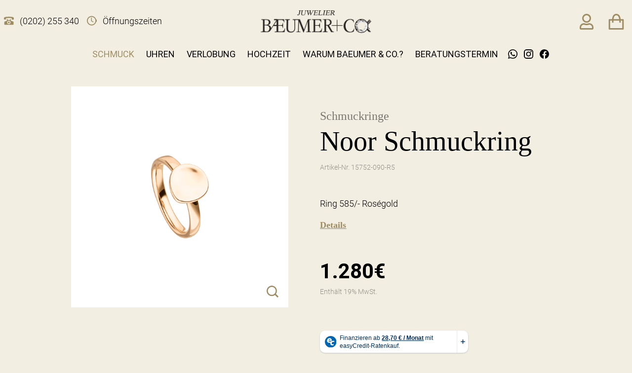

--- FILE ---
content_type: text/html
request_url: https://www.baeumer-und-co.de/produkt/noor-schmuckring-15752-090-r5/
body_size: 40303
content:
<!doctype html>
<html lang="de-DE">
  <head>
  <meta charset="utf-8">
  <meta http-equiv="x-ua-compatible" content="ie=edge">
  <meta name="viewport" content="width=device-width, initial-scale=1, shrink-to-fit=no minimum-scale=1">
  <meta name='robots' content='index, follow, max-image-preview:large, max-snippet:-1, max-video-preview:-1' />

	<!-- This site is optimized with the Yoast SEO plugin v20.13 - https://yoast.com/wordpress/plugins/seo/ -->
	<title>Noor Schmuckring &ndash; BÆUMER und Co. – Ihr Juwelier in Wuppertal</title>
	<link rel="canonical" href="https://www.baeumer-und-co.de/produkt/noor-schmuckring-15752-090-r5/" />
	<meta property="og:locale" content="de_DE" />
	<meta property="og:type" content="article" />
	<meta property="og:title" content="Noor Schmuckring &ndash; BÆUMER und Co. – Ihr Juwelier in Wuppertal" />
	<meta property="og:description" content="Ring 585/- Roségold" />
	<meta property="og:url" content="https://www.baeumer-und-co.de/produkt/noor-schmuckring-15752-090-r5/" />
	<meta property="og:site_name" content="BÆUMER und Co. – Ihr Juwelier in Wuppertal" />
	<meta property="article:modified_time" content="2025-04-23T15:23:05+00:00" />
	<meta property="og:image" content="https://www.baeumer-und-co.de/app/uploads/2023/11/230504c06021.jpg" />
	<meta property="og:image:width" content="2500" />
	<meta property="og:image:height" content="2500" />
	<meta property="og:image:type" content="image/jpeg" />
	<meta name="twitter:card" content="summary_large_image" />
	<meta name="twitter:label1" content="Geschätzte Lesezeit" />
	<meta name="twitter:data1" content="1 Minute" />
	<!-- / Yoast SEO plugin. -->


<link rel='dns-prefetch' href='//ratenkauf.easycredit.de' />

<link rel="stylesheet" href="/wp/wp-includes/css/dist/block-library/style.min.css?ver=6.4.3">
<link rel="stylesheet" href="/app/plugins/woocommerce/packages/woocommerce-blocks/build/wc-blocks-vendors-style.css?ver=10.4.6">
<link rel="stylesheet" href="/app/plugins/woocommerce/packages/woocommerce-blocks/build/wc-blocks-style.css?ver=10.4.6">
<style id='global-styles-inline-css' type='text/css'>
body{--wp--preset--color--black: #000000;--wp--preset--color--cyan-bluish-gray: #abb8c3;--wp--preset--color--white: #ffffff;--wp--preset--color--pale-pink: #f78da7;--wp--preset--color--vivid-red: #cf2e2e;--wp--preset--color--luminous-vivid-orange: #ff6900;--wp--preset--color--luminous-vivid-amber: #fcb900;--wp--preset--color--light-green-cyan: #7bdcb5;--wp--preset--color--vivid-green-cyan: #00d084;--wp--preset--color--pale-cyan-blue: #8ed1fc;--wp--preset--color--vivid-cyan-blue: #0693e3;--wp--preset--color--vivid-purple: #9b51e0;--wp--preset--color--primary: #007bff;--wp--preset--gradient--vivid-cyan-blue-to-vivid-purple: linear-gradient(135deg,rgba(6,147,227,1) 0%,rgb(155,81,224) 100%);--wp--preset--gradient--light-green-cyan-to-vivid-green-cyan: linear-gradient(135deg,rgb(122,220,180) 0%,rgb(0,208,130) 100%);--wp--preset--gradient--luminous-vivid-amber-to-luminous-vivid-orange: linear-gradient(135deg,rgba(252,185,0,1) 0%,rgba(255,105,0,1) 100%);--wp--preset--gradient--luminous-vivid-orange-to-vivid-red: linear-gradient(135deg,rgba(255,105,0,1) 0%,rgb(207,46,46) 100%);--wp--preset--gradient--very-light-gray-to-cyan-bluish-gray: linear-gradient(135deg,rgb(238,238,238) 0%,rgb(169,184,195) 100%);--wp--preset--gradient--cool-to-warm-spectrum: linear-gradient(135deg,rgb(74,234,220) 0%,rgb(151,120,209) 20%,rgb(207,42,186) 40%,rgb(238,44,130) 60%,rgb(251,105,98) 80%,rgb(254,248,76) 100%);--wp--preset--gradient--blush-light-purple: linear-gradient(135deg,rgb(255,206,236) 0%,rgb(152,150,240) 100%);--wp--preset--gradient--blush-bordeaux: linear-gradient(135deg,rgb(254,205,165) 0%,rgb(254,45,45) 50%,rgb(107,0,62) 100%);--wp--preset--gradient--luminous-dusk: linear-gradient(135deg,rgb(255,203,112) 0%,rgb(199,81,192) 50%,rgb(65,88,208) 100%);--wp--preset--gradient--pale-ocean: linear-gradient(135deg,rgb(255,245,203) 0%,rgb(182,227,212) 50%,rgb(51,167,181) 100%);--wp--preset--gradient--electric-grass: linear-gradient(135deg,rgb(202,248,128) 0%,rgb(113,206,126) 100%);--wp--preset--gradient--midnight: linear-gradient(135deg,rgb(2,3,129) 0%,rgb(40,116,252) 100%);--wp--preset--font-size--small: 13px;--wp--preset--font-size--medium: 20px;--wp--preset--font-size--large: 36px;--wp--preset--font-size--x-large: 42px;--wp--preset--font-size--default: 16px;--wp--preset--spacing--20: 0.44rem;--wp--preset--spacing--30: 0.67rem;--wp--preset--spacing--40: 1rem;--wp--preset--spacing--50: 1.5rem;--wp--preset--spacing--60: 2.25rem;--wp--preset--spacing--70: 3.38rem;--wp--preset--spacing--80: 5.06rem;--wp--preset--shadow--natural: 6px 6px 9px rgba(0, 0, 0, 0.2);--wp--preset--shadow--deep: 12px 12px 50px rgba(0, 0, 0, 0.4);--wp--preset--shadow--sharp: 6px 6px 0px rgba(0, 0, 0, 0.2);--wp--preset--shadow--outlined: 6px 6px 0px -3px rgba(255, 255, 255, 1), 6px 6px rgba(0, 0, 0, 1);--wp--preset--shadow--crisp: 6px 6px 0px rgba(0, 0, 0, 1);}body { margin: 0; }.wp-site-blocks > .alignleft { float: left; margin-right: 2em; }.wp-site-blocks > .alignright { float: right; margin-left: 2em; }.wp-site-blocks > .aligncenter { justify-content: center; margin-left: auto; margin-right: auto; }:where(.is-layout-flex){gap: 0.5em;}:where(.is-layout-grid){gap: 0.5em;}body .is-layout-flow > .alignleft{float: left;margin-inline-start: 0;margin-inline-end: 2em;}body .is-layout-flow > .alignright{float: right;margin-inline-start: 2em;margin-inline-end: 0;}body .is-layout-flow > .aligncenter{margin-left: auto !important;margin-right: auto !important;}body .is-layout-constrained > .alignleft{float: left;margin-inline-start: 0;margin-inline-end: 2em;}body .is-layout-constrained > .alignright{float: right;margin-inline-start: 2em;margin-inline-end: 0;}body .is-layout-constrained > .aligncenter{margin-left: auto !important;margin-right: auto !important;}body .is-layout-constrained > :where(:not(.alignleft):not(.alignright):not(.alignfull)){max-width: var(--wp--style--global--content-size);margin-left: auto !important;margin-right: auto !important;}body .is-layout-constrained > .alignwide{max-width: var(--wp--style--global--wide-size);}body .is-layout-flex{display: flex;}body .is-layout-flex{flex-wrap: wrap;align-items: center;}body .is-layout-flex > *{margin: 0;}body .is-layout-grid{display: grid;}body .is-layout-grid > *{margin: 0;}body{padding-top: 0px;padding-right: 0px;padding-bottom: 0px;padding-left: 0px;}a:where(:not(.wp-element-button)){text-decoration: underline;}.wp-element-button, .wp-block-button__link{background-color: #32373c;border-width: 0;color: #fff;font-family: inherit;font-size: inherit;line-height: inherit;padding: calc(0.667em + 2px) calc(1.333em + 2px);text-decoration: none;}.has-black-color{color: var(--wp--preset--color--black) !important;}.has-cyan-bluish-gray-color{color: var(--wp--preset--color--cyan-bluish-gray) !important;}.has-white-color{color: var(--wp--preset--color--white) !important;}.has-pale-pink-color{color: var(--wp--preset--color--pale-pink) !important;}.has-vivid-red-color{color: var(--wp--preset--color--vivid-red) !important;}.has-luminous-vivid-orange-color{color: var(--wp--preset--color--luminous-vivid-orange) !important;}.has-luminous-vivid-amber-color{color: var(--wp--preset--color--luminous-vivid-amber) !important;}.has-light-green-cyan-color{color: var(--wp--preset--color--light-green-cyan) !important;}.has-vivid-green-cyan-color{color: var(--wp--preset--color--vivid-green-cyan) !important;}.has-pale-cyan-blue-color{color: var(--wp--preset--color--pale-cyan-blue) !important;}.has-vivid-cyan-blue-color{color: var(--wp--preset--color--vivid-cyan-blue) !important;}.has-vivid-purple-color{color: var(--wp--preset--color--vivid-purple) !important;}.has-primary-color{color: var(--wp--preset--color--primary) !important;}.has-black-background-color{background-color: var(--wp--preset--color--black) !important;}.has-cyan-bluish-gray-background-color{background-color: var(--wp--preset--color--cyan-bluish-gray) !important;}.has-white-background-color{background-color: var(--wp--preset--color--white) !important;}.has-pale-pink-background-color{background-color: var(--wp--preset--color--pale-pink) !important;}.has-vivid-red-background-color{background-color: var(--wp--preset--color--vivid-red) !important;}.has-luminous-vivid-orange-background-color{background-color: var(--wp--preset--color--luminous-vivid-orange) !important;}.has-luminous-vivid-amber-background-color{background-color: var(--wp--preset--color--luminous-vivid-amber) !important;}.has-light-green-cyan-background-color{background-color: var(--wp--preset--color--light-green-cyan) !important;}.has-vivid-green-cyan-background-color{background-color: var(--wp--preset--color--vivid-green-cyan) !important;}.has-pale-cyan-blue-background-color{background-color: var(--wp--preset--color--pale-cyan-blue) !important;}.has-vivid-cyan-blue-background-color{background-color: var(--wp--preset--color--vivid-cyan-blue) !important;}.has-vivid-purple-background-color{background-color: var(--wp--preset--color--vivid-purple) !important;}.has-primary-background-color{background-color: var(--wp--preset--color--primary) !important;}.has-black-border-color{border-color: var(--wp--preset--color--black) !important;}.has-cyan-bluish-gray-border-color{border-color: var(--wp--preset--color--cyan-bluish-gray) !important;}.has-white-border-color{border-color: var(--wp--preset--color--white) !important;}.has-pale-pink-border-color{border-color: var(--wp--preset--color--pale-pink) !important;}.has-vivid-red-border-color{border-color: var(--wp--preset--color--vivid-red) !important;}.has-luminous-vivid-orange-border-color{border-color: var(--wp--preset--color--luminous-vivid-orange) !important;}.has-luminous-vivid-amber-border-color{border-color: var(--wp--preset--color--luminous-vivid-amber) !important;}.has-light-green-cyan-border-color{border-color: var(--wp--preset--color--light-green-cyan) !important;}.has-vivid-green-cyan-border-color{border-color: var(--wp--preset--color--vivid-green-cyan) !important;}.has-pale-cyan-blue-border-color{border-color: var(--wp--preset--color--pale-cyan-blue) !important;}.has-vivid-cyan-blue-border-color{border-color: var(--wp--preset--color--vivid-cyan-blue) !important;}.has-vivid-purple-border-color{border-color: var(--wp--preset--color--vivid-purple) !important;}.has-primary-border-color{border-color: var(--wp--preset--color--primary) !important;}.has-vivid-cyan-blue-to-vivid-purple-gradient-background{background: var(--wp--preset--gradient--vivid-cyan-blue-to-vivid-purple) !important;}.has-light-green-cyan-to-vivid-green-cyan-gradient-background{background: var(--wp--preset--gradient--light-green-cyan-to-vivid-green-cyan) !important;}.has-luminous-vivid-amber-to-luminous-vivid-orange-gradient-background{background: var(--wp--preset--gradient--luminous-vivid-amber-to-luminous-vivid-orange) !important;}.has-luminous-vivid-orange-to-vivid-red-gradient-background{background: var(--wp--preset--gradient--luminous-vivid-orange-to-vivid-red) !important;}.has-very-light-gray-to-cyan-bluish-gray-gradient-background{background: var(--wp--preset--gradient--very-light-gray-to-cyan-bluish-gray) !important;}.has-cool-to-warm-spectrum-gradient-background{background: var(--wp--preset--gradient--cool-to-warm-spectrum) !important;}.has-blush-light-purple-gradient-background{background: var(--wp--preset--gradient--blush-light-purple) !important;}.has-blush-bordeaux-gradient-background{background: var(--wp--preset--gradient--blush-bordeaux) !important;}.has-luminous-dusk-gradient-background{background: var(--wp--preset--gradient--luminous-dusk) !important;}.has-pale-ocean-gradient-background{background: var(--wp--preset--gradient--pale-ocean) !important;}.has-electric-grass-gradient-background{background: var(--wp--preset--gradient--electric-grass) !important;}.has-midnight-gradient-background{background: var(--wp--preset--gradient--midnight) !important;}.has-small-font-size{font-size: var(--wp--preset--font-size--small) !important;}.has-medium-font-size{font-size: var(--wp--preset--font-size--medium) !important;}.has-large-font-size{font-size: var(--wp--preset--font-size--large) !important;}.has-x-large-font-size{font-size: var(--wp--preset--font-size--x-large) !important;}.has-default-font-size{font-size: var(--wp--preset--font-size--default) !important;}
.wp-block-navigation a:where(:not(.wp-element-button)){color: inherit;}
:where(.wp-block-post-template.is-layout-flex){gap: 1.25em;}:where(.wp-block-post-template.is-layout-grid){gap: 1.25em;}
:where(.wp-block-columns.is-layout-flex){gap: 2em;}:where(.wp-block-columns.is-layout-grid){gap: 2em;}
.wp-block-pullquote{font-size: 1.5em;line-height: 1.6;}
</style>
<style id='woocommerce-inline-inline-css' type='text/css'>
.woocommerce form .form-row .required { visibility: visible; }
</style>
<link rel="stylesheet" href="/app/plugins/woo-paypalplus/public/css/front.min.css?ver=1591608678" media="screen">
<link rel="stylesheet" href="/app/mu-plugins/dm-basics/public/assets/css/public.css?ver=1.0.0">
<link rel="stylesheet" href="/app/plugins/wc-easycredit/assets/css/easycredit.min.css?ver=6.4.3">
<link rel="stylesheet" href="/app/cache/borlabs-cookie/borlabs-cookie_1_de.css?ver=2.2.66-174">
<link rel="stylesheet" href="/app/themes/baeumer/dist/public/css/app.css?ver=6.4.3">
<link rel="stylesheet" href="/wp/wp-includes/css/dashicons.min.css?ver=6.4.3">
<link rel="stylesheet" href="/app/mu-plugins/acf-pro/assets/build/css/acf-global.css?ver=6.2.1">
<link rel="stylesheet" href="/app/mu-plugins/acf-pro/assets/build/css/acf-input.css?ver=6.2.1">
<link rel="stylesheet" href="/app/mu-plugins/acf-pro/assets/build/css/pro/acf-pro-input.css?ver=6.2.1">
<link rel="stylesheet" href="/app/plugins/woocommerce/assets/css/select2.css?ver=7.9.0">
<link rel="stylesheet" href="/app/mu-plugins/acf-pro/assets/inc/datepicker/jquery-ui.min.css?ver=1.11.4">
<link rel="stylesheet" href="/app/mu-plugins/acf-pro/assets/inc/timepicker/jquery-ui-timepicker-addon.min.css?ver=1.6.1">
<link rel="stylesheet" href="/wp/wp-admin/css/color-picker.min.css?ver=6.4.3">
<link rel="stylesheet" href="/app/plugins/advanced-forms-pro/assets/dist/css/form.css?ver=6.4.3">
<script type="text/javascript" src="/app/themes/baeumer/dist/public/js/manifest.js?ver=6.4.3" id="manifest-js"></script>
<script type="text/javascript" src="/app/themes/baeumer/dist/public/js/vendor.js?ver=6.4.3" id="vendor-js"></script>
<script type="text/javascript" src="/app/themes/baeumer/dist/public/js/jquery.js?ver=6.4.3" id="jquery-js"></script>
<script type="module" src="https://ratenkauf.easycredit.de/api/resource/webcomponents/v3/easycredit-components/easycredit-components.esm.js"></script><script nomodule src="https://ratenkauf.easycredit.de/api/resource/webcomponents/v3/easycredit-components/easycredit-components.js"></script><script type="text/javascript" src="/app/plugins/wc-easycredit/assets/js/easycredit.min.js?ver=2.1" id="wc_ratenkaufbyeasycredit_js-js"></script>
<script type="text/javascript" id="borlabs-cookie-prioritize-js-extra">
/* <![CDATA[ */
var borlabsCookiePrioritized = {"domain":"www.baeumer-und-co.de","path":"\/","version":"1","bots":"1","optInJS":{"statistics":{"matomo":"[base64]","google-ads":"[base64]"}}};
/* ]]> */
</script>
<script type="text/javascript" src="/app/plugins/borlabs-cookie/assets/javascript/borlabs-cookie-prioritize.min.js?ver=2.2.66" id="borlabs-cookie-prioritize-js"></script>
<script type="text/javascript" src="/wp/wp-includes/js/jquery/ui/core.min.js?ver=1.13.2" id="jquery-ui-core-js"></script>
<script type="text/javascript" src="/wp/wp-includes/js/jquery/ui/mouse.min.js?ver=1.13.2" id="jquery-ui-mouse-js"></script>
<script type="text/javascript" src="/wp/wp-includes/js/jquery/ui/sortable.min.js?ver=1.13.2" id="jquery-ui-sortable-js"></script>
<script type="text/javascript" src="/wp/wp-includes/js/jquery/ui/resizable.min.js?ver=1.13.2" id="jquery-ui-resizable-js"></script>
<script type="text/javascript" id="acf-js-extra">
/* <![CDATA[ */
var acfL10n = {"Are you sure?":"Bist du sicher?","Yes":"Ja","No":"Nein","Remove":"Entfernen","Cancel":"Abbrechen","The changes you made will be lost if you navigate away from this page":"Deine \u00c4nderungen werden verlorengehen, wenn du diese Seite verl\u00e4sst","Validation successful":"Die \u00dcberpr\u00fcfung war erfolgreich","Validation failed":"Die \u00dcberpr\u00fcfung ist fehlgeschlagen","1 field requires attention":"1 Feld erfordert Aufmerksamkeit","%d fields require attention":"%d Felder erfordern Aufmerksamkeit","Edit field group":"Feldgruppe bearbeiten","Select Image":"Bild ausw\u00e4hlen","Edit Image":"Bild bearbeiten","Update Image":"Bild aktualisieren","All images":"Alle Bilder","Select File":"Datei ausw\u00e4hlen","Edit File":"Datei bearbeiten","Update File":"Datei aktualisieren","Maximum values reached ( {max} values )":"Die maximal m\u00f6glichen Werte wurden erreicht ({max} Werte)","Loading":"Wird geladen","No matches found":"Es wurde keine \u00dcbereinstimmung gefunden","Sorry, this browser does not support geolocation":"Dieser Browser unterst\u00fctzt leider keine Standortbestimmung","Maximum rows reached ({max} rows)":"H\u00f6chstzahl der Eintr\u00e4ge hat ({max} Reihen) erreicht","layout":"Layout","layouts":"Eintr\u00e4ge","Fields":"Felder","This field requires at least {min} {label} {identifier}":"Dieses Feld erfordert mindestens {min} {label} {identifier}","This field has a limit of {max} {label} {identifier}":"Dieses Feld erlaubt h\u00f6chstens {max} {label} {identifier}","{available} {label} {identifier} available (max {max})":"{available} {label} {identifier} m\u00f6glich (max {max})","{required} {label} {identifier} required (min {min})":"{required} {label} {identifier} erforderlich (min {min})","Flexible Content requires at least 1 layout":"Flexibler Inhalt ben\u00f6tigt mindestens ein Layout","Add Image to Gallery":"Bild zur Galerie hinzuf\u00fcgen","Maximum selection reached":"Maximale Auswahl erreicht","Select.verb":"Ausw\u00e4hlen","Edit.verb":"Bearbeiten","Update.verb":"Aktualisieren","Uploaded to this post":"Zu diesem Beitrag hochgeladen","Expand Details":"Details einblenden","Collapse Details":"Details ausblenden","Restricted":"Eingeschr\u00e4nkt"};
/* ]]> */
</script>
<script type="text/javascript" src="/app/mu-plugins/acf-pro/assets/build/js/acf.min.js?ver=6.2.1" id="acf-js"></script>
<script type="text/javascript" id="acf-input-js-extra">
/* <![CDATA[ */
var acfL10n = {"Are you sure?":"Bist du sicher?","Yes":"Ja","No":"Nein","Remove":"Entfernen","Cancel":"Abbrechen","The changes you made will be lost if you navigate away from this page":"Deine \u00c4nderungen werden verlorengehen, wenn du diese Seite verl\u00e4sst","Validation successful":"Die \u00dcberpr\u00fcfung war erfolgreich","Validation failed":"Die \u00dcberpr\u00fcfung ist fehlgeschlagen","1 field requires attention":"1 Feld erfordert Aufmerksamkeit","%d fields require attention":"%d Felder erfordern Aufmerksamkeit","Edit field group":"Feldgruppe bearbeiten","Select Image":"Bild ausw\u00e4hlen","Edit Image":"Bild bearbeiten","Update Image":"Bild aktualisieren","All images":"Alle Bilder","Select File":"Datei ausw\u00e4hlen","Edit File":"Datei bearbeiten","Update File":"Datei aktualisieren","Maximum values reached ( {max} values )":"Die maximal m\u00f6glichen Werte wurden erreicht ({max} Werte)","Loading":"Wird geladen","No matches found":"Es wurde keine \u00dcbereinstimmung gefunden","Sorry, this browser does not support geolocation":"Dieser Browser unterst\u00fctzt leider keine Standortbestimmung","Minimum rows not reached ({min} rows)":"Minimum rows not reached ({min} rows)","Maximum rows reached ({max} rows)":"H\u00f6chstzahl der Eintr\u00e4ge hat ({max} Reihen) erreicht","Error loading page":"Error loading page","Order will be assigned upon save":"Order will be assigned upon save","layout":"Layout","layouts":"Eintr\u00e4ge","Fields":"Felder","This field requires at least {min} {label} {identifier}":"Dieses Feld erfordert mindestens {min} {label} {identifier}","This field has a limit of {max} {label} {identifier}":"Dieses Feld erlaubt h\u00f6chstens {max} {label} {identifier}","{available} {label} {identifier} available (max {max})":"{available} {label} {identifier} m\u00f6glich (max {max})","{required} {label} {identifier} required (min {min})":"{required} {label} {identifier} erforderlich (min {min})","Flexible Content requires at least 1 layout":"Flexibler Inhalt ben\u00f6tigt mindestens ein Layout","Add Image to Gallery":"Bild zur Galerie hinzuf\u00fcgen","Maximum selection reached":"Maximale Auswahl erreicht","Select.verb":"Ausw\u00e4hlen","Edit.verb":"Bearbeiten","Update.verb":"Aktualisieren","Uploaded to this post":"Zu diesem Beitrag hochgeladen","Expand Details":"Details einblenden","Collapse Details":"Details ausblenden","Restricted":"Eingeschr\u00e4nkt"};
var acfL10n = {"Are you sure?":"Bist du sicher?","Yes":"Ja","No":"Nein","Remove":"Entfernen","Cancel":"Abbrechen","The changes you made will be lost if you navigate away from this page":"Deine \u00c4nderungen werden verlorengehen, wenn du diese Seite verl\u00e4sst","Validation successful":"Die \u00dcberpr\u00fcfung war erfolgreich","Validation failed":"Die \u00dcberpr\u00fcfung ist fehlgeschlagen","1 field requires attention":"1 Feld erfordert Aufmerksamkeit","%d fields require attention":"%d Felder erfordern Aufmerksamkeit","Edit field group":"Feldgruppe bearbeiten","Select Image":"Bild ausw\u00e4hlen","Edit Image":"Bild bearbeiten","Update Image":"Bild aktualisieren","All images":"Alle Bilder","Select File":"Datei ausw\u00e4hlen","Edit File":"Datei bearbeiten","Update File":"Datei aktualisieren","Maximum values reached ( {max} values )":"Die maximal m\u00f6glichen Werte wurden erreicht ({max} Werte)","Loading":"Wird geladen","No matches found":"Es wurde keine \u00dcbereinstimmung gefunden","Sorry, this browser does not support geolocation":"Dieser Browser unterst\u00fctzt leider keine Standortbestimmung","Minimum rows not reached ({min} rows)":"Minimum rows not reached ({min} rows)","Maximum rows reached ({max} rows)":"H\u00f6chstzahl der Eintr\u00e4ge hat ({max} Reihen) erreicht","Error loading page":"Error loading page","Order will be assigned upon save":"Order will be assigned upon save","layout":"Layout","layouts":"Eintr\u00e4ge","Fields":"Felder","This field requires at least {min} {label} {identifier}":"Dieses Feld erfordert mindestens {min} {label} {identifier}","This field has a limit of {max} {label} {identifier}":"Dieses Feld erlaubt h\u00f6chstens {max} {label} {identifier}","{available} {label} {identifier} available (max {max})":"{available} {label} {identifier} m\u00f6glich (max {max})","{required} {label} {identifier} required (min {min})":"{required} {label} {identifier} erforderlich (min {min})","Flexible Content requires at least 1 layout":"Flexibler Inhalt ben\u00f6tigt mindestens ein Layout","Add Image to Gallery":"Bild zur Galerie hinzuf\u00fcgen","Maximum selection reached":"Maximale Auswahl erreicht","Select.verb":"Ausw\u00e4hlen","Edit.verb":"Bearbeiten","Update.verb":"Aktualisieren","Uploaded to this post":"Zu diesem Beitrag hochgeladen","Expand Details":"Details einblenden","Collapse Details":"Details ausblenden","Restricted":"Eingeschr\u00e4nkt"};
/* ]]> */
</script>
<script type="text/javascript" src="/app/mu-plugins/acf-pro/assets/build/js/acf-input.min.js?ver=6.2.1" id="acf-input-js"></script>
<script type="text/javascript" src="/app/plugins/advanced-forms-pro/assets/dist/js/multi-form-validation-hotfix.js?ver=6.4.3" id="af-multi-form-validation-hotfix-js"></script>
<script type="text/javascript" src="/app/mu-plugins/acf-pro/assets/build/js/pro/acf-pro-input.min.js?ver=6.2.1" id="acf-pro-input-js"></script>
<script type="text/javascript" src="/app/mu-plugins/acf-pro/assets/build/js/pro/acf-pro-ui-options-page.min.js?ver=6.2.1" id="acf-pro-ui-options-page-js"></script>
<script type="text/javascript" src="/app/mu-plugins/dm-basics/public/assets/js/public.js?ver=1.0.0" id="dm-basics-plugin-script-js"></script>
<script type="text/javascript" src="/wp/wp-includes/js/jquery/ui/datepicker.min.js?ver=1.13.2" id="jquery-ui-datepicker-js"></script>
<script type="text/javascript" src="/app/mu-plugins/acf-pro/assets/inc/timepicker/jquery-ui-timepicker-addon.min.js?ver=1.6.1" id="acf-timepicker-js"></script>
<script type="text/javascript" src="/wp/wp-includes/js/jquery/ui/draggable.min.js?ver=1.13.2" id="jquery-ui-draggable-js"></script>
<script type="text/javascript" src="/wp/wp-includes/js/jquery/ui/slider.min.js?ver=1.13.2" id="jquery-ui-slider-js"></script>
<script type="text/javascript" src="/wp/wp-includes/js/jquery/jquery.ui.touch-punch.js?ver=0.2.2" id="jquery-touch-punch-js"></script>
<script type="text/javascript" src="/wp/wp-admin/js/iris.min.js?ver=1.0.7" id="iris-js"></script>
<script type="text/javascript" src="/wp/wp-includes/js/dist/vendor/wp-polyfill-inert.min.js?ver=3.1.2" id="wp-polyfill-inert-js"></script>
<script type="text/javascript" src="/wp/wp-includes/js/dist/vendor/regenerator-runtime.min.js?ver=0.14.0" id="regenerator-runtime-js"></script>
<script type="text/javascript" src="/wp/wp-includes/js/dist/vendor/wp-polyfill.min.js?ver=3.15.0" id="wp-polyfill-js"></script>
<script type="text/javascript" src="/wp/wp-includes/js/dist/hooks.min.js?ver=c6aec9a8d4e5a5d543a1" id="wp-hooks-js"></script>
<script type="text/javascript" src="/wp/wp-includes/js/dist/i18n.min.js?ver=7701b0c3857f914212ef" id="wp-i18n-js"></script>
<script type="text/javascript" id="wp-i18n-js-after">
/* <![CDATA[ */
wp.i18n.setLocaleData( { "text direction\u0004ltr": [ "ltr" ] } );
/* ]]> */
</script>
<script type="text/javascript" id="wp-color-picker-js-translations">
/* <![CDATA[ */
( function( domain, translations ) {
	var localeData = translations.locale_data[ domain ] || translations.locale_data.messages;
	localeData[""].domain = domain;
	wp.i18n.setLocaleData( localeData, domain );
} )( "default", {"translation-revision-date":"2024-01-30 16:22:31+0000","generator":"GlotPress\/4.0.0-beta.3","domain":"messages","locale_data":{"messages":{"":{"domain":"messages","plural-forms":"nplurals=2; plural=n != 1;","lang":"de"},"Clear color":["Farbe l\u00f6schen"],"Select default color":["Standardfarbe ausw\u00e4hlen"],"Color value":["Farbwert"],"Select Color":["Farbe ausw\u00e4hlen"],"Clear":["Leeren"],"Default":["Standard"]}},"comment":{"reference":"wp-admin\/js\/color-picker.js"}} );
/* ]]> */
</script>
<script type="text/javascript" src="/wp/wp-admin/js/color-picker.min.js?ver=6.4.3" id="wp-color-picker-js"></script>
<script type="text/javascript" src="/app/mu-plugins/acf-pro/assets/inc/color-picker-alpha/wp-color-picker-alpha.js?ver=3.0.0" id="acf-color-picker-alpha-js"></script>
	<noscript><style>.woocommerce-product-gallery{ opacity: 1 !important; }</style></noscript>
	<script>
if('0' === '1') {
    window.dataLayer = window.dataLayer || [];
    function gtag(){dataLayer.push(arguments);}
    gtag('consent', 'default', {
       'ad_storage': 'denied',
       'analytics_storage': 'denied'
    });
    gtag("js", new Date());

    gtag("config", "AW-952346273");

    (function (w, d, s, i) {
    var f = d.getElementsByTagName(s)[0],
        j = d.createElement(s);
    j.async = true;
    j.src =
        "https://www.googletagmanager.com/gtag/js?id=" + i;
    f.parentNode.insertBefore(j, f);
    })(window, document, "script", "AW-952346273");
}
</script><div class="wc-facebook-pixel-event-placeholder"></div>			<script data-borlabs-script-blocker-id='facebook'  type="text/template">
				!function(f,b,e,v,n,t,s){if(f.fbq)return;n=f.fbq=function(){n.callMethod?
					n.callMethod.apply(n,arguments):n.queue.push(arguments)};if(!f._fbq)f._fbq=n;
					n.push=n;n.loaded=!0;n.version='2.0';n.queue=[];t=b.createElement(e);t.async=!0;
					t.src=v;s=b.getElementsByTagName(e)[0];s.parentNode.insertBefore(t,s)}(window,
					document,'script','https://connect.facebook.net/en_US/fbevents.js');
			</script>
			<!-- WooCommerce Facebook Integration Begin -->
			<script data-borlabs-script-blocker-id='facebook'  type="text/template">

				fbq('init', '216312826835011', {}, {
    "agent": "woocommerce-7.9.0-3.1.1"
});

				fbq( 'track', 'PageView', {
    "source": "woocommerce",
    "version": "7.9.0",
    "pluginVersion": "3.1.1"
} );

				document.addEventListener( 'DOMContentLoaded', function() {
					jQuery && jQuery( function( $ ) {
						// Insert placeholder for events injected when a product is added to the cart through AJAX.
						$( document.body ).append( '<div class=\"wc-facebook-pixel-event-placeholder\"></div>' );
					} );
				}, false );

			</script>
			<!-- WooCommerce Facebook Integration End -->
			<meta name="easycredit-widget-selector" content=".product-easycredit-container"><meta name="easycredit-widget-price" content="1280"><meta name="easycredit-api-key" content="1.de.7106.2"><link rel="icon" href="/app/uploads/2020/11/cropped-scrolldown-1-100x100.png" sizes="32x32" />
<link rel="icon" href="/app/uploads/2020/11/cropped-scrolldown-1-256x256.png" sizes="192x192" />
<link rel="apple-touch-icon" href="/app/uploads/2020/11/cropped-scrolldown-1-256x256.png" />
<meta name="msapplication-TileImage" content="/app/uploads/2020/11/cropped-scrolldown-1-512x512.png" />
</head>
  <body class="product-template-default single single-product postid-13165 wp-embed-responsive theme-baeumer/resources woocommerce woocommerce-page woocommerce-no-js noor-schmuckring-15752-090-r5" ontouchstart="">
        <header class="page-header static-header z-50 pt-1 lg:pt-2 relative">
  <div class="header-container py-3 lg:pb-0 mx-auto px-2">
    <div class="header-top flex lg:flex-col lg:mb-6">
      <div class="mini-cart-mobile block lg:hidden">
        <div class="mini-cart absolute z-50 bg-white flex flex-col p-6 shadow-lg right-0 hidden">
  
  <p class="woocommerce-mini-cart__empty-message">Es befinden sich keine Produkte im Warenkorb.</p>


</div>
      </div>
      <div class="flex w-full justify-between">
        <div class="left-of-logo w-1/3 items-center hidden lg:flex">
          <div class="phone-container self-center hidden lg:block">
            <a href="tel:(0202) 255 340">
            <p class="inline-flex items-center">
              <i class="lg:mr-3 xl:mr-5 fill-current text-beige-dark lg:w-5 lg:h-5 xl:w-7 xl:h-7">
                <svg class="w-full h-full" xmlns="http://www.w3.org/2000/svg" viewBox="0 0 31.49 25.71">
                  <path
                    d="M31.49 3.88c0-1.11-2.14-2.55-4.79-3A66.88 66.88 0 004.83.9C2.19 1.33 0 2.77 0 3.88v.09a1 1 0 000 .35V8a1 1 0 001 1h4.82a1 1 0 001-1V4.65a67.13 67.13 0 0117.91 0v3.6a1 1 0 001 1h4.87a1 1 0 001-1V4.38a.92.92 0 000-.28.54.54 0 00-.11-.22zM29 15.27l-5.33-1.78a11.93 11.93 0 00-1.54-.38v-5.9h-2.24v3.46h-8.24V7.21H9.4v5.94a13 13 0 00-1.4.34l-5.16 1.77A2.92 2.92 0 001 17.82v6a1.94 1.94 0 001.94 1.93h26a1.93 1.93 0 001.94-1.93v-6A2.89 2.89 0 0029 15.27zm-13.37 8.28a5.25 5.25 0 115.25-5.25 5.24 5.24 0 01-5.24 5.26zm0-8.06a2.81 2.81 0 102.81 2.81 2.81 2.81 0 00-2.81-2.81z"/>
                </svg>
                </i> <span class="self-center font-sans font-light lg:text-sm xl:text-m">(0202) 255 340</span>
              </p>
              </a>
          </div>
                    <div class="opening-hours-container self-center hidden lg:block lg:ml-4 xl:ml-12 relative">
            <p class="inline-flex items-center cursor-pointer">
              <i class="lg:mr-3 xl:mr-5 fill-current text-beige-dark lg:w-5 lg:h-5 xl:w-7 xl:h-7">
                <svg class="w-full h-full xmlns="http://www.w3.org/2000/svg" viewBox="0 0 34.52 32.92"><path d="M22.62,19.68,17.1,16.37V6.65a1.25,1.25,0,0,0-2.5,0V17.08h0a1.07,1.07,0,0,0,.09.43l0,.09A1.21,1.21,0,0,0,15,18l0,0a1.28,1.28,0,0,0,.22.17l6.13,3.68a1.25,1.25,0,0,0,1.89-1.07A1.27,1.27,0,0,0,22.62,19.68Z"/><path d="M33,12.51h-.6a16.46,16.46,0,1,0,0,7.91H33a1.5,1.5,0,0,0,1.5-1.5V14A1.5,1.5,0,0,0,33,12.51ZM16.46,29.92A13.46,13.46,0,1,1,29.92,16.46,13.47,13.47,0,0,1,16.46,29.92Z"/></svg>
                </i> <span class="self-center font-sans font-light lg:text-sm xl:text-m"> Öffnungszeiten</span>
              </p>

              <div class="opening-hours-flyout hidden flex-col absolute bg-white z-50 p-4 shadow-lg text-m">
              <div class="standard-open-times mb-8">
                                  <div class="flex justify-end lg:justify-start">
                    <p class="w-3/5 lg:1/2 font-light">Montags-Freitags</p>
                    <p class="w-2/5 lg:1/2">10:00 -18:00 Uhr</p>
                  </div>
                                  <div class="flex justify-end lg:justify-start">
                    <p class="w-3/5 lg:1/2 font-light">Samstags</p>
                    <p class="w-2/5 lg:1/2">10:00 -16:00 Uhr</p>
                  </div>
                              </div>
                              <div class="special-open-times">
                                      <div class="flex justify-end lg:justify-start">
                      <p class="w-3/5 lg:1/2 font-light">Adventssamstage</p>
                      <p class="w-2/5 lg:1/2">10:00-18:00 Uhr</p>
                    </div>
                                      <div class="flex justify-end lg:justify-start">
                      <p class="w-3/5 lg:1/2 font-light">Verkaufsoffene Sonntage</p>
                      <p class="w-2/5 lg:1/2">Geschlossen</p>
                    </div>
                                  </div>
                        </div>
          </div>
                  </div>
        <div class="logo-container w-1/2 lg:w-1/3 flex justify-start lg:justify-center items-center">
          <a class="brand" href="https://www.baeumer-und-co.de/">
            <img width="500" height="103" src="/app/uploads/2020/10/baeumer_logo.png" class="w-auto sm:w-56" alt="" decoding="async" loading="lazy" />
          </a>
        </div>
        <div class="icon-bar w-1/2 lg:w-1/3 self-center flex justify-end items-center">
          
          <a class="user-icon mr-5 hidden lg:block fill-current text-beige-dark w-8 h-8" href="https://www.baeumer-und-co.de/mein-konto/orders/" title="My Account">
            <svg class="w-full h-full" xmlns="http://www.w3.org/2000/svg" viewBox="0 0 27.89 31.87">
              <path
                d="M19.52 18.92c-1.79 0-2.64 1-5.58 1s-3.78-1-5.57-1A8.38 8.38 0 000 27.29v1.59a3 3 0 003 3h21.9a3 3 0 003-3v-1.59a8.38 8.38 0 00-8.38-8.37zm5.38 10H3v-1.63a5.39 5.39 0 015.38-5.38c.91 0 2.38 1 5.58 1s4.66-1 5.57-1a5.39 5.39 0 015.38 5.38zm-11-10.95A9 9 0 105 9a9 9 0 008.94 8.93zM13.94 3A6 6 0 118 9a6 6 0 016-6z"/>
            </svg>
          </a>
          <a class="bag-icon mr-5 lg:mr-0 fill-current text-beige-dark w-12 h-12 cursor-pointer p-2" >
            <svg class="w-full h-full" xmlns="http://www.w3.org/2000/svg" viewBox="0 0 30 31.44">
              <path
                d="M28.5 10.44h-4.59c-.36-2.85-1.21-5.93-3.07-8A7.23 7.23 0 0015.23 0a7.12 7.12 0 00-5.57 2.46c-1.8 2.06-2.58 5.13-2.88 8H1.5A1.5 1.5 0 000 11.94v18a1.5 1.5 0 001.5 1.5h27a1.5 1.5 0 001.5-1.5v-18a1.5 1.5 0 00-1.5-1.5zm-16.58-6A4.15 4.15 0 0115.23 3a4.31 4.31 0 013.38 1.46 11.6 11.6 0 012.27 6H9.8c.27-2.33.88-4.61 2.12-6.02zm15.08 24H3v-15h3.61a34.84 34.84 0 00.22 4.3l3-.39a31.68 31.68 0 01-.2-3.91h11.52a30.16 30.16 0 01-.1 4l3 .31a34.29 34.29 0 00.12-4.26H27z"/>
            </svg>
          </a>
          <div class="open-menu-icon cursor-pointer lg:hidden fill-current text-beige-dark w-8 h-8 mr-4">
            <svg class="w-full h-full" xmlns="http://www.w3.org/2000/svg" viewBox="0 0 24.7 17.32">
              <path
                d="M1.28 2.55h19.89a1.28 1.28 0 100-2.55H1.28a1.28 1.28 0 100 2.55zM1.28 9.94h14.6a1.28 1.28 0 000-2.56H1.28a1.28 1.28 0 000 2.56zM23.43 14.77H1.28a1.28 1.28 0 100 2.55h22.15a1.28 1.28 0 000-2.55z"/>
            </svg>
          </div>
          <div class="close-menu-icon cursor-pointer hidden fill-current text-beige-dark w-8 h-8 mr-4">
            <svg class="w-full h-full" xmlns="http://www.w3.org/2000/svg" viewBox="0 0 18.39 18.39">
              <path
                d="M17.15 18.39a1.24 1.24 0 01-.88-.36L9.2 11l-7.08 7a1.26 1.26 0 01-1.76 0 1.26 1.26 0 01-.36-.85 1.24 1.24 0 01.36-.88L7.44 9.2.36 2.12A1.24 1.24 0 010 1.24 1.26 1.26 0 01.36.36a1.26 1.26 0 011.76 0L9.2 7.44 16.27.36a1.26 1.26 0 011.73 0 1.26 1.26 0 01.36.88 1.24 1.24 0 01-.36.88L11 9.2l7 7.07a1.24 1.24 0 01.36.88A1.26 1.26 0 0118 18a1.24 1.24 0 01-.85.39z"/>
            </svg>
          </div>
        </div>
      </div>
    </div>
    <div class="header-bottom w-full hidden lg:flex relative">
      <div class="mini-cart-desktop hidden lg:block">
        <div class="mini-cart absolute z-50 bg-white flex flex-col p-6 shadow-lg right-0 hidden">
  
  <p class="woocommerce-mini-cart__empty-message">Es befinden sich keine Produkte im Warenkorb.</p>


</div>
      </div>
      <div class="bottom-logo-container lg:w-2/12 xl:w-1/6 self-center hidden pb-3">
        <a class="brand" href="https://www.baeumer-und-co.de/">
          <img width="500" height="103" src="/app/uploads/2020/10/baeumer_logo.png" class="w-auto lg:w-56" alt="" decoding="async" loading="lazy" />
        </a>
      </div>
              <nav class="nav-primary lg:w-full flex justify-center z-40">
          <ul id="menu-primary-menu" class="nav flex justify-center leading-loose items-end pb-6"><li class="current-product-ancestor active current-product-parent lg:px-3 xl:px-5 uppercase lg:text-sm xl:text-m lg:pt-2 xl:pt-1 menu-item menu-item-has-children menu-schmuck"><a rel="schmuck" href="/kategorie/schmuck/">Schmuck</a>
<ul class="sub-menu">
	<li class="current-product-ancestor active current-product-parent lg:px-3 xl:px-5 uppercase lg:text-sm xl:text-m lg:pt-2 xl:pt-1 menu-item menu-item-has-children menu-unser-schmuck"><a href="/kategorie/schmuck/unser-schmuck/">Unser Schmuck</a>
	<ul class="sub-menu">
		<li class="lg:px-3 xl:px-5 uppercase lg:text-sm xl:text-m lg:pt-2 xl:pt-1 menu-item menu-diamantringe"><a href="/kategorie/schmuck/unser-schmuck/diamantringe/">Diamantringe</a></li>
		<li class="current-product-ancestor active current-product-parent lg:px-3 xl:px-5 uppercase lg:text-sm xl:text-m lg:pt-2 xl:pt-1 menu-item menu-schmuckringe"><a href="/kategorie/schmuck/unser-schmuck/schmuckringe/">Schmuckringe</a></li>
		<li class="lg:px-3 xl:px-5 uppercase lg:text-sm xl:text-m lg:pt-2 xl:pt-1 menu-item menu-halsschmuck"><a href="/kategorie/schmuck/unser-schmuck/halsschmuck/">Halsschmuck</a></li>
		<li class="lg:px-3 xl:px-5 uppercase lg:text-sm xl:text-m lg:pt-2 xl:pt-1 menu-item menu-armschmuck"><a href="/kategorie/schmuck/unser-schmuck/armschmuck/">Armschmuck</a></li>
		<li class="lg:px-3 xl:px-5 uppercase lg:text-sm xl:text-m lg:pt-2 xl:pt-1 menu-item menu-ohrschmuck"><a href="/kategorie/schmuck/unser-schmuck/ohrschmuck/">Ohrschmuck</a></li>
		<li class="lg:px-3 xl:px-5 uppercase lg:text-sm xl:text-m lg:pt-2 xl:pt-1 menu-item menu-broschen"><a href="/kategorie/schmuck/unser-schmuck/broschen/">Broschen</a></li>
	</ul>
</li>
	<li class="no-link lg:px-3 xl:px-5 uppercase lg:text-sm xl:text-m lg:pt-2 xl:pt-1 menu-item menu-item-has-children menu-unsere-marken"><a href="/kategorie/schmuck/unsere-marken/">Unsere Marken</a>
	<ul class="sub-menu">
		<li class="lg:px-3 xl:px-5 uppercase lg:text-sm xl:text-m lg:pt-2 xl:pt-1 menu-item menu-fope"><a href="/kategorie/schmuck/unsere-marken/fope/">Fope</a></li>
		<li class="lg:px-3 xl:px-5 uppercase lg:text-sm xl:text-m lg:pt-2 xl:pt-1 menu-item menu-tamara-comolli"><a href="/kategorie/schmuck/unsere-marken/tamara-comolli/">Tamara Comolli</a></li>
		<li class="lg:px-3 xl:px-5 uppercase lg:text-sm xl:text-m lg:pt-2 xl:pt-1 menu-item menu-vhernier"><a href="/kategorie/schmuck/unsere-marken/vhernier/">Vhernier</a></li>
		<li class="lg:px-3 xl:px-5 uppercase lg:text-sm xl:text-m lg:pt-2 xl:pt-1 menu-item menu-niessing"><a href="/kategorie/schmuck/unsere-marken/niessing/">Niessing</a></li>
		<li class="lg:px-3 xl:px-5 uppercase lg:text-sm xl:text-m lg:pt-2 xl:pt-1 menu-item menu-schaffrath"><a href="/kategorie/schmuck/unsere-marken/schaffrath/">Schaffrath</a></li>
		<li class="lg:px-3 xl:px-5 uppercase lg:text-sm xl:text-m lg:pt-2 xl:pt-1 menu-item menu-schmuckwerk"><a href="/kategorie/schmuck/unsere-marken/schmuckwerk/">Schmuckwerk</a></li>
		<li class="lg:px-3 xl:px-5 uppercase lg:text-sm xl:text-m lg:pt-2 xl:pt-1 menu-item menu-marco-bicego"><a href="/kategorie/schmuck/unsere-marken/marco-bicego/">Marco Bicego</a></li>
		<li class="lg:px-3 xl:px-5 uppercase lg:text-sm xl:text-m lg:pt-2 xl:pt-1 menu-item menu-ddc-jahresring"><a href="/kategorie/schmuck/unsere-marken/ddc-jahresring/">DDC Jahresring</a></li>
		<li class="lg:px-3 xl:px-5 uppercase lg:text-sm xl:text-m lg:pt-2 xl:pt-1 menu-item menu-gellner"><a href="/kategorie/schmuck/unsere-marken/gellner/">Gellner</a></li>
		<li class="lg:px-3 xl:px-5 uppercase lg:text-sm xl:text-m lg:pt-2 xl:pt-1 menu-item menu-meister"><a href="/kategorie/schmuck/unsere-marken/meister/">Meister</a></li>
	</ul>
</li>
	<li class="no-show lg:px-3 xl:px-5 uppercase lg:text-sm xl:text-m lg:pt-2 xl:pt-1 menu-item menu-item-has-children menu-unsere-marken"><a href="/kategorie/schmuck/unsere-marken/">Unsere Marken</a>
	<ul class="sub-menu">
		<li class="lg:px-3 xl:px-5 uppercase lg:text-sm xl:text-m lg:pt-2 xl:pt-1 menu-item menu-henrich-denzel"><a href="/kategorie/schmuck/unsere-marken/henrich-denzel/">Henrich &amp; Denzel</a></li>
		<li class="lg:px-3 xl:px-5 uppercase lg:text-sm xl:text-m lg:pt-2 xl:pt-1 menu-item menu-silhouette"><a href="/kategorie/schmuck/unsere-marken/silhouette/">Silhouette</a></li>
		<li class="lg:px-3 xl:px-5 uppercase lg:text-sm xl:text-m lg:pt-2 xl:pt-1 menu-item menu-joerg-heinz"><a href="/kategorie/schmuck/unsere-marken/joerg-heinz/">Jörg Heinz</a></li>
		<li class="lg:px-3 xl:px-5 uppercase lg:text-sm xl:text-m lg:pt-2 xl:pt-1 menu-item menu-fh-trautz"><a href="/kategorie/schmuck/unsere-marken/fh-trautz/">FH Trautz</a></li>
		<li class="lg:px-3 xl:px-5 uppercase lg:text-sm xl:text-m lg:pt-2 xl:pt-1 menu-item menu-richard-hans-becker"><a href="/kategorie/schmuck/unsere-marken/richard-hans-becker/">Richard Hans Becker</a></li>
		<li class="lg:px-3 xl:px-5 uppercase lg:text-sm xl:text-m lg:pt-2 xl:pt-1 menu-item menu-ring-des-jahres"><a href="/kategorie/schmuck/unsere-marken/ring-des-jahres/">Ring des Jahres</a></li>
		<li class="lg:px-3 xl:px-5 uppercase lg:text-sm xl:text-m lg:pt-2 xl:pt-1 menu-item menu-bella-luce"><a href="/kategorie/schmuck/unsere-marken/bella-luce/">Bella Luce</a></li>
		<li class="lg:px-3 xl:px-5 uppercase lg:text-sm xl:text-m lg:pt-2 xl:pt-1 menu-item menu-magicwire"><a href="/kategorie/schmuck/unsere-marken/magicwire/">Magicwire</a></li>
		<li class="lg:px-3 xl:px-5 uppercase lg:text-sm xl:text-m lg:pt-2 xl:pt-1 menu-item menu-montblanc"><a href="/kategorie/schmuck/unsere-marken/montblanc-unsere-marken/">Montblanc</a></li>
		<li class="lg:px-3 xl:px-5 uppercase lg:text-sm xl:text-m lg:pt-2 xl:pt-1 menu-item menu-geschenkgutscheine"><a href="/kategorie/schmuck/geschenkgutscheine/">Geschenkgutscheine</a></li>
	</ul>
</li>
	<li class="no-show has-direct-children current-product-ancestor active current-product-parent lg:px-3 xl:px-5 uppercase lg:text-sm xl:text-m lg:pt-2 xl:pt-1 menu-item menu-item-has-children menu-menuepunkte-ohne-children"><a href="/kategorie/schmuck/">Menüpunkte ohne Children</a>
	<ul class="sub-menu">
		<li class="lg:px-3 xl:px-5 uppercase lg:text-sm xl:text-m lg:pt-2 xl:pt-1 menu-item menu-wuppertal-schmuck"><a href="/kategorie/schmuck/wuppertal-schmuck/">Wuppertal Schmuck</a></li>
	</ul>
</li>
</ul>
</li>
<li class="lg:px-3 xl:px-5 uppercase lg:text-sm xl:text-m lg:pt-2 xl:pt-1 menu-item menu-item-has-children menu-uhren"><a rel="uhren" href="/kategorie/uhren/">Uhren</a>
<ul class="sub-menu">
	<li class="lg:px-3 xl:px-5 uppercase lg:text-sm xl:text-m lg:pt-2 xl:pt-1 menu-item menu-item-has-children menu-unsere-kollektion"><a href="/kategorie/uhren/unsere-kollektion/">Unsere Kollektion</a>
	<ul class="sub-menu">
		<li class="lg:px-3 xl:px-5 uppercase lg:text-sm xl:text-m lg:pt-2 xl:pt-1 menu-item menu-longines"><a href="/kategorie/uhren/unsere-kollektion/longines/">Longines</a></li>
		<li class="lg:px-3 xl:px-5 uppercase lg:text-sm xl:text-m lg:pt-2 xl:pt-1 menu-item menu-montblanc"><a href="/kategorie/uhren/unsere-kollektion/montblanc/">Montblanc</a></li>
		<li class="lg:px-3 xl:px-5 uppercase lg:text-sm xl:text-m lg:pt-2 xl:pt-1 menu-item menu-ebel"><a href="/kategorie/uhren/unsere-kollektion/ebel/">Ebel</a></li>
		<li class="lg:px-3 xl:px-5 uppercase lg:text-sm xl:text-m lg:pt-2 xl:pt-1 menu-item menu-union-glashuette"><a href="/kategorie/uhren/unsere-kollektion/union-glashuette/">Union Glashütte</a></li>
		<li class="lg:px-3 xl:px-5 uppercase lg:text-sm xl:text-m lg:pt-2 xl:pt-1 menu-item menu-tissot"><a href="/kategorie/uhren/unsere-kollektion/tissot/">Tissot</a></li>
		<li class="no-show lg:px-3 xl:px-5 uppercase lg:text-sm xl:text-m lg:pt-2 xl:pt-1 menu-item menu-unsere-kollektion"><a href="/kategorie/uhren/unsere-kollektion/">Unsere Kollektion</a></li>
		<li class="lg:px-3 xl:px-5 uppercase lg:text-sm xl:text-m lg:pt-2 xl:pt-1 menu-item menu-garmin"><a href="/kategorie/uhren/unsere-kollektion/garmin/">Garmin</a></li>
		<li class="lg:px-3 xl:px-5 uppercase lg:text-sm xl:text-m lg:pt-2 xl:pt-1 menu-item menu-junghans"><a href="/kategorie/uhren/unsere-kollektion/junghans/">Junghans</a></li>
	</ul>
</li>
	<li class="no-show lg:px-3 xl:px-5 uppercase lg:text-sm xl:text-m lg:pt-2 xl:pt-1 menu-item menu-item-has-children menu-unsere-kollektion"><a href="/kategorie/uhren/unsere-kollektion/">Unsere Kollektion</a>
	<ul class="sub-menu">
		<li class="lg:px-3 xl:px-5 uppercase lg:text-sm xl:text-m lg:pt-2 xl:pt-1 menu-item menu-oris"><a href="/kategorie/uhren/unsere-kollektion/oris/">Oris</a></li>
		<li class="lg:px-3 xl:px-5 uppercase lg:text-sm xl:text-m lg:pt-2 xl:pt-1 menu-item menu-maurice-lacroix"><a href="/kategorie/uhren/unsere-kollektion/maurice-lacroix/">Maurice Lacroix</a></li>
		<li class="lg:px-3 xl:px-5 uppercase lg:text-sm xl:text-m lg:pt-2 xl:pt-1 menu-item menu-frederique-constant"><a href="/kategorie/uhren/unsere-kollektion/frederique-constant/">Frederique Constant</a></li>
		<li class="lg:px-3 xl:px-5 uppercase lg:text-sm xl:text-m lg:pt-2 xl:pt-1 menu-item menu-bruno-soehnle"><a href="/kategorie/uhren/unsere-kollektion/bruno_soehnle/">Bruno Söhnle</a></li>
		<li class="lg:px-3 xl:px-5 uppercase lg:text-sm xl:text-m lg:pt-2 xl:pt-1 menu-item menu-kaiserwagen-limited-edition"><a href="/kategorie/uhren/unsere-kollektion/kaiserwagen-limited-edition-unsere-kollektion/">Kaiserwagen Limited Edition</a></li>
		<li class="lg:px-3 xl:px-5 uppercase lg:text-sm xl:text-m lg:pt-2 xl:pt-1 menu-item menu-stadtuhr-wuppertal"><a href="/kategorie/uhren/unsere-kollektion/stadtuhr-wuppertal/">Stadtuhr Wuppertal</a></li>
		<li class="lg:px-3 xl:px-5 uppercase lg:text-sm xl:text-m lg:pt-2 xl:pt-1 menu-item menu-geschenkgutscheine"><a href="/kategorie/schmuck/geschenkgutscheine/">Geschenkgutscheine</a></li>
	</ul>
</li>
	<li class="no-show has-direct-children lg:px-3 xl:px-5 uppercase lg:text-sm xl:text-m lg:pt-2 xl:pt-1 menu-item menu-item-has-children menu-menuepunkte-ohne-children"><a href="/kategorie/uhren/">Menüpunkte ohne Children</a>
	<ul class="sub-menu">
		<li class="lg:px-3 xl:px-5 uppercase lg:text-sm xl:text-m lg:pt-2 xl:pt-1 menu-item menu-meisterwerkstatt"><a href="https://www.baeumer-und-co.de/meisterwerkstatt/">Meisterwerkstatt</a></li>
		<li class="lg:px-3 xl:px-5 uppercase lg:text-sm xl:text-m lg:pt-2 xl:pt-1 menu-item menu-lederbaender"><a href="https://www.baeumer-und-co.de/lederband/">Lederbänder</a></li>
	</ul>
</li>
</ul>
</li>
<li class="lg:px-3 xl:px-5 uppercase lg:text-sm xl:text-m lg:pt-2 xl:pt-1 menu-item menu-item-has-children menu-verlobung"><a rel="verlobung" href="/kategorie/verlobung/">Verlobung</a>
<ul class="sub-menu">
	<li class="lg:px-3 xl:px-5 uppercase lg:text-sm xl:text-m lg:pt-2 xl:pt-1 menu-item menu-item-has-children menu-unsere-marken"><a href="/kategorie/verlobung/unsere-marken-verlobung/">Unsere Marken</a>
	<ul class="sub-menu">
		<li class="lg:px-3 xl:px-5 uppercase lg:text-sm xl:text-m lg:pt-2 xl:pt-1 menu-item menu-baeumer-co-solitaire"><a href="/kategorie/verlobung/unsere-verlobungsringe/baeumer-und-co-solitaire/">Baeumer &amp; Co. Solitaire</a></li>
		<li class="lg:px-3 xl:px-5 uppercase lg:text-sm xl:text-m lg:pt-2 xl:pt-1 menu-item menu-verlobungsringe-de"><a href="/kategorie/verlobung/unsere-verlobungsringe/verlobungsringe-de/">Verlobungsringe.de</a></li>
		<li class="lg:px-3 xl:px-5 uppercase lg:text-sm xl:text-m lg:pt-2 xl:pt-1 menu-item menu-henrich-denzel"><a href="/kategorie/verlobung/unsere-verlobungsringe/henrich-denzel-unsere-verlobungsringe/">Henrich &amp; Denzel</a></li>
		<li class="lg:px-3 xl:px-5 uppercase lg:text-sm xl:text-m lg:pt-2 xl:pt-1 menu-item menu-schaffrath"><a href="/kategorie/verlobung/unsere-verlobungsringe/schaffrath-unsere-verlobungsringe/">Schaffrath</a></li>
		<li class="lg:px-3 xl:px-5 uppercase lg:text-sm xl:text-m lg:pt-2 xl:pt-1 menu-item menu-meister"><a href="/kategorie/verlobung/unsere-verlobungsringe/meister-unsere-verlobungsringe/">Meister</a></li>
		<li class="lg:px-3 xl:px-5 uppercase lg:text-sm xl:text-m lg:pt-2 xl:pt-1 menu-item menu-ddc-jahresring"><a href="/kategorie/schmuck/unsere-marken/ddc-jahresring/">DDC Jahresring</a></li>
		<li class="lg:px-3 xl:px-5 uppercase lg:text-sm xl:text-m lg:pt-2 xl:pt-1 menu-item menu-niessing"><a href="/kategorie/verlobung/unsere-verlobungsringe/niessing-unsere-verlobungsringe/">Niessing</a></li>
		<li class="lg:px-3 xl:px-5 uppercase lg:text-sm xl:text-m lg:pt-2 xl:pt-1 menu-item menu-bella-luce"><a href="/kategorie/verlobung/unsere-verlobungsringe/bella-luce-unsere-verlobungsringe/">Bella Luce</a></li>
		<li class="lg:px-3 xl:px-5 uppercase lg:text-sm xl:text-m lg:pt-2 xl:pt-1 menu-item menu-my-loveletterring"><a href="/kategorie/verlobung/unsere-verlobungsringe/my_loveletterring/">My Loveletterring</a></li>
		<li class="lg:px-3 xl:px-5 uppercase lg:text-sm xl:text-m lg:pt-2 xl:pt-1 menu-item menu-diamonds-for-you"><a href="/kategorie/verlobung/unsere-verlobungsringe/diamonds-for-you/">Diamonds for you</a></li>
	</ul>
</li>
	<li class="no-show has-direct-children lg:px-3 xl:px-5 uppercase lg:text-sm xl:text-m lg:pt-2 xl:pt-1 menu-item menu-item-has-children menu-menuepunkte-ohne-children"><a href="/kategorie/verlobung/">Menüpunkte ohne Children</a>
	<ul class="sub-menu">
		<li class="lg:px-3 xl:px-5 uppercase lg:text-sm xl:text-m lg:pt-2 xl:pt-1 menu-item menu-unsere-verlobungsringe"><a href="/kategorie/verlobung/unsere-verlobungsringe/">Unsere Verlobungsringe</a></li>
	</ul>
</li>
</ul>
</li>
<li class="lg:px-3 xl:px-5 uppercase lg:text-sm xl:text-m lg:pt-2 xl:pt-1 menu-item menu-item-has-children menu-hochzeit"><a rel="hochzeit" href="/kategorie/hochzeit/">Hochzeit</a>
<ul class="sub-menu">
	<li class="no-link lg:px-3 xl:px-5 uppercase lg:text-sm xl:text-m lg:pt-2 xl:pt-1 menu-item menu-item-has-children menu-unsere-marken"><a href="/kategorie/hochzeit/unsere-marken-hochzeit/">Unsere Marken</a>
	<ul class="sub-menu">
		<li class="lg:px-3 xl:px-5 uppercase lg:text-sm xl:text-m lg:pt-2 xl:pt-1 menu-item menu-meister"><a href="/kategorie/hochzeit/unsere-marken-hochzeit/meister-unsere-marken-hochzeit/">Meister</a></li>
		<li class="lg:px-3 xl:px-5 uppercase lg:text-sm xl:text-m lg:pt-2 xl:pt-1 menu-item menu-gerstner"><a href="/kategorie/hochzeit/unsere-marken-hochzeit/gerstner/">Gerstner</a></li>
		<li class="lg:px-3 xl:px-5 uppercase lg:text-sm xl:text-m lg:pt-2 xl:pt-1 menu-item menu-henrich-denzel"><a href="/kategorie/hochzeit/unsere-marken-hochzeit/henrich-denzel-unsere-marken-hochzeit/">Henrich &amp; Denzel</a></li>
		<li class="lg:px-3 xl:px-5 uppercase lg:text-sm xl:text-m lg:pt-2 xl:pt-1 menu-item menu-tantalum-trauringe"><a href="/kategorie/hochzeit/unsere-marken-hochzeit/tantalum-trauringe/">Tantalum Trauringe</a></li>
		<li class="lg:px-3 xl:px-5 uppercase lg:text-sm xl:text-m lg:pt-2 xl:pt-1 menu-item menu-egf"><a href="/kategorie/hochzeit/unsere-marken-hochzeit/egf/">EGF</a></li>
		<li class="lg:px-3 xl:px-5 uppercase lg:text-sm xl:text-m lg:pt-2 xl:pt-1 menu-item menu-sickinger"><a href="/kategorie/hochzeit/unsere-marken-hochzeit/sickinger/">Sickinger</a></li>
	</ul>
</li>
	<li class="no-show has-direct-children lg:px-3 xl:px-5 uppercase lg:text-sm xl:text-m lg:pt-2 xl:pt-1 menu-item menu-item-has-children menu-menuepunkte-ohne-children"><a href="/kategorie/hochzeit/">Menüpunkte ohne Children</a>
	<ul class="sub-menu">
		<li class="lg:px-3 xl:px-5 uppercase lg:text-sm xl:text-m lg:pt-2 xl:pt-1 menu-item menu-unsere-trauringe"><a href="/kategorie/hochzeit/unsere-trauringe/">Unsere Trauringe</a></li>
		<li class="lg:px-3 xl:px-5 uppercase lg:text-sm xl:text-m lg:pt-2 xl:pt-1 menu-item menu-der-trauringjuwelier"><a href="https://www.baeumer-und-co.de/der-trauringjuwelier/">Der Trauringjuwelier</a></li>
		<li class="lg:px-3 xl:px-5 uppercase lg:text-sm xl:text-m lg:pt-2 xl:pt-1 menu-item menu-konfigurator"><a href="https://www.baeumer-und-co.de/konfigurator/">Konfigurator</a></li>
	</ul>
</li>
</ul>
</li>
<li class="lg:px-3 xl:px-5 uppercase lg:text-sm xl:text-m lg:pt-2 xl:pt-1 menu-item menu-item-has-children menu-warum-baeumer-co"><a rel="warum-baeumer" href="https://www.baeumer-und-co.de/warum-baeumer-co/">Warum Baeumer &#038; Co.?</a>
<ul class="sub-menu">
	<li class="no-show has-direct-children lg:px-3 xl:px-5 uppercase lg:text-sm xl:text-m lg:pt-2 xl:pt-1 menu-item menu-item-has-children menu-menuepunkte-ohne-children"><a href="https://www.baeumer-und-co.de/warum-baeumer-co/">Menüpunkte ohne Children</a>
	<ul class="sub-menu">
		<li class="lg:px-3 xl:px-5 uppercase lg:text-sm xl:text-m lg:pt-2 xl:pt-1 menu-item menu-das-team"><a href="https://www.baeumer-und-co.de/das-team/">Das Team</a></li>
		<li class="lg:px-3 xl:px-5 uppercase lg:text-sm xl:text-m lg:pt-2 xl:pt-1 menu-item menu-top-100"><a href="https://www.baeumer-und-co.de/top-100/">Top 100</a></li>
		<li class="lg:px-3 xl:px-5 uppercase lg:text-sm xl:text-m lg:pt-2 xl:pt-1 menu-item menu-meisterwerkstatt"><a href="https://www.baeumer-und-co.de/meisterwerkstatt/">Meisterwerkstatt</a></li>
		<li class="lg:px-3 xl:px-5 uppercase lg:text-sm xl:text-m lg:pt-2 xl:pt-1 menu-item menu-jobs"><a href="https://www.baeumer-und-co.de/jobs-verkaeuferin-einzelhandel/">Jobs</a></li>
	</ul>
</li>
	<li class="no-show has-direct-children lg:px-3 xl:px-5 uppercase lg:text-sm xl:text-m lg:pt-2 xl:pt-1 menu-item menu-item-has-children menu-menuepunkte-ohne-children"><a href="https://www.baeumer-und-co.de/warum-baeumer-co/">Menüpunkte ohne Children</a>
	<ul class="sub-menu">
		<li class="lg:px-3 xl:px-5 uppercase lg:text-sm xl:text-m lg:pt-2 xl:pt-1 menu-item menu-tradition"><a href="https://www.baeumer-und-co.de/tradition/">Tradition</a></li>
		<li class="lg:px-3 xl:px-5 uppercase lg:text-sm xl:text-m lg:pt-2 xl:pt-1 menu-item menu-deutscher-diamant-club"><a href="https://www.baeumer-und-co.de/deutscher-diamant-club/">Deutscher Diamant Club</a></li>
		<li class="lg:px-3 xl:px-5 uppercase lg:text-sm xl:text-m lg:pt-2 xl:pt-1 menu-item menu-von-privat-an-privat"><a href="https://www.baeumer-und-co.de/von-privat-an-privat/">Von Privat an Privat</a></li>
		<li class="lg:px-3 xl:px-5 uppercase lg:text-sm xl:text-m lg:pt-2 xl:pt-1 menu-item menu-service-gutscheine"><a href="https://www.baeumer-und-co.de/service-gutscheine/">Service Gutscheine</a></li>
		<li class="lg:px-3 xl:px-5 uppercase lg:text-sm xl:text-m lg:pt-2 xl:pt-1 menu-item menu-newsletter"><a href="https://www.baeumer-und-co.de/newsletter/">Newsletter</a></li>
	</ul>
</li>
</ul>
</li>
<li class="lg:px-3 xl:px-5 uppercase lg:text-sm xl:text-m lg:pt-2 xl:pt-1 menu-item menu-beratungstermin"><a href="https://www.baeumer-und-co.de/beratungstermin/">Beratungstermin</a></li>
</ul>
                      <div class="social-icons flex flex-wrap lg:ml-2 xl:ml-4 pb-6 lg:pt-2 xl:pt-1">
                              <a class="w-0 lg:w-3" href="https://wa.me/49202255340" target="_blank">
                  <svg class="h-full" xmlns="http://www.w3.org/2000/svg" viewBox="0 0 26.205 26.205"><path d="M22.28 3.808a12.99 12.99 0 00-20.437 15.67L0 26.2l6.885-1.8a12.946 12.946 0 006.206 1.579h.009a12.9 12.9 0 009.18-22.171zM13.1 23.789a10.774 10.774 0 01-5.5-1.5l-.392-.234-4.083 1.07 1.088-3.983-.257-.409a10.814 10.814 0 1120.057-5.738A10.914 10.914 0 0113.1 23.789zm5.919-8.084c-.322-.164-1.919-.948-2.217-1.053s-.515-.164-.731.164-.836 1.053-1.029 1.275-.38.246-.7.082a8.832 8.832 0 01-4.422-3.86c-.333-.573.333-.532.953-1.772a.6.6 0 00-.029-.567c-.082-.164-.731-1.761-1-2.41-.263-.632-.532-.544-.731-.556S8.71 7 8.493 7a1.2 1.2 0 00-.866.4 3.646 3.646 0 00-1.135 2.708 6.357 6.357 0 001.322 3.357 14.5 14.5 0 005.545 4.9c2.059.889 2.866.965 3.9.813a3.323 3.323 0 002.188-1.544 2.714 2.714 0 00.187-1.544c-.08-.145-.296-.227-.618-.385z"/></svg>
                </a>
                                            <a class="w-0 lg:w-3 xl:w-5 lg:ml-5" href="https://www.instagram.com/juwelierbaeumer/" target="_blank">
                  <svg class="h-full" xmlns="http://www.w3.org/2000/svg" viewBox="0 0 28.02 28.02">
                    <path
                      d="M14 6.73A7.28 7.28 0 1021.28 14 7.27 7.27 0 0014 6.73zm0 11.77a4.5 4.5 0 114.5-4.5 4.52 4.52 0 01-4.5 4.5zM20 0H8.06A8.07 8.07 0 000 8.06V20a8.07 8.07 0 008.06 8H20a8.06 8.06 0 008-8V8.06A8.06 8.06 0 0020 0zm5.29 20A5.29 5.29 0 0120 25.24H8.06A5.29 5.29 0 012.78 20V8.06a5.29 5.29 0 015.28-5.28H20a5.29 5.29 0 015.28 5.28V20zM21.38 4.63a1.91 1.91 0 101.91 1.91 1.92 1.92 0 00-1.91-1.91z"/>
                  </svg>
                </a>
                                            <a class="w-0 lg:w-3 lg:ml-5 xl:ml-3" href="https://www.facebook.com/JuwelierBaeumerUndCo" target="_blank">
                  <svg class="h-full" xmlns="http://www.w3.org/2000/svg" viewBox="0 0 28.19 28.01">
                    <path
                      d="M28.19 14.09A14.1 14.1 0 1011.89 28v-9.84H8.31v-4.07h3.58V11c0-3.53 2.1-5.48 5.32-5.48a22.22 22.22 0 013.16.28v3.44h-1.78A2 2 0 0016.31 11a1.7 1.7 0 000 .45v2.65h3.9l-.62 4.06H16.3V28a14.09 14.09 0 0011.89-13.91z"/>
                  </svg>
                </a>
                          </div>
                  </nav>
            <div class="bottom-icons-container lg:w-auto self-center flex justify-end hidden pb-3">
        
        <a class="user-icon mr-5 hidden lg:block fill-current text-beige-dark w-8 h-8 mt-2"  href="https://www.baeumer-und-co.de/mein-konto/" title="My Account">
          <svg class="w-full h-full" xmlns="http://www.w3.org/2000/svg" viewBox="0 0 27.89 31.87">
            <path
              d="M19.52 18.92c-1.79 0-2.64 1-5.58 1s-3.78-1-5.57-1A8.38 8.38 0 000 27.29v1.59a3 3 0 003 3h21.9a3 3 0 003-3v-1.59a8.38 8.38 0 00-8.38-8.37zm5.38 10H3v-1.63a5.39 5.39 0 015.38-5.38c.91 0 2.38 1 5.58 1s4.66-1 5.57-1a5.39 5.39 0 015.38 5.38zm-11-10.95A9 9 0 105 9a9 9 0 008.94 8.93zM13.94 3A6 6 0 118 9a6 6 0 016-6z"/>
          </svg>
        </a>
        <a class="bag-icon mr-5 lg:mr-0 fill-current text-beige-dark w-12 h-12 cursor-pointer p-2" >
          <svg class="w-full h-full" xmlns="http://www.w3.org/2000/svg" viewBox="0 0 30 31.44">
            <path
              d="M28.5 10.44h-4.59c-.36-2.85-1.21-5.93-3.07-8A7.23 7.23 0 0015.23 0a7.12 7.12 0 00-5.57 2.46c-1.8 2.06-2.58 5.13-2.88 8H1.5A1.5 1.5 0 000 11.94v18a1.5 1.5 0 001.5 1.5h27a1.5 1.5 0 001.5-1.5v-18a1.5 1.5 0 00-1.5-1.5zm-16.58-6A4.15 4.15 0 0115.23 3a4.31 4.31 0 013.38 1.46 11.6 11.6 0 012.27 6H9.8c.27-2.33.88-4.61 2.12-6.02zm15.08 24H3v-15h3.61a34.84 34.84 0 00.22 4.3l3-.39a31.68 31.68 0 01-.2-3.91h11.52a30.16 30.16 0 01-.1 4l3 .31a34.29 34.29 0 00.12-4.26H27z"/>
          </svg>
        </a>
      </div>
    </div>
  </div>
  <div class="submenu-container hidden py-10 xl:py-16 border-t-4 border-b-4 border-white w-full absolute bg-beige-light" data-menu-content="schmuck">
        <div class="container flex justify-center">
                                                        <ul class="  lg:pr-16 xl:pr-28 text-xs xl:text-m">
                  <li class="  pb-4">
                    <a  class="hover:text-beige-dark" href="/kategorie/schmuck/unser-schmuck/" >Unser Schmuck</a>
                  </li>
                                      <li class="  font-light pb-2">
                      <a  class="hover:text-beige-dark" href="/kategorie/schmuck/unser-schmuck/diamantringe/" >Diamantringe</a>
                    </li>
                                      <li class="  font-light pb-2">
                      <a  class="hover:text-beige-dark" href="/kategorie/schmuck/unser-schmuck/schmuckringe/" >Schmuckringe</a>
                    </li>
                                      <li class="  font-light pb-2">
                      <a  class="hover:text-beige-dark" href="/kategorie/schmuck/unser-schmuck/halsschmuck/" >Halsschmuck</a>
                    </li>
                                      <li class="  font-light pb-2">
                      <a  class="hover:text-beige-dark" href="/kategorie/schmuck/unser-schmuck/armschmuck/" >Armschmuck</a>
                    </li>
                                      <li class="  font-light pb-2">
                      <a  class="hover:text-beige-dark" href="/kategorie/schmuck/unser-schmuck/ohrschmuck/" >Ohrschmuck</a>
                    </li>
                                      <li class="  font-light pb-2">
                      <a  class="hover:text-beige-dark" href="/kategorie/schmuck/unser-schmuck/broschen/" >Broschen</a>
                    </li>
                                  </ul>
                                                              <ul class="no-link  lg:pr-16 xl:pr-28 text-xs xl:text-m">
                  <li class="no-link  pb-4">
                    <a >Unsere Marken</a>
                  </li>
                                      <li class="  font-light pb-2">
                      <a  class="hover:text-beige-dark" href="/kategorie/schmuck/unsere-marken/fope/" >Fope</a>
                    </li>
                                      <li class="  font-light pb-2">
                      <a  class="hover:text-beige-dark" href="/kategorie/schmuck/unsere-marken/tamara-comolli/" >Tamara Comolli</a>
                    </li>
                                      <li class="  font-light pb-2">
                      <a  class="hover:text-beige-dark" href="/kategorie/schmuck/unsere-marken/vhernier/" >Vhernier</a>
                    </li>
                                      <li class="  font-light pb-2">
                      <a  class="hover:text-beige-dark" href="/kategorie/schmuck/unsere-marken/niessing/" >Niessing</a>
                    </li>
                                      <li class="  font-light pb-2">
                      <a  class="hover:text-beige-dark" href="/kategorie/schmuck/unsere-marken/schaffrath/" >Schaffrath</a>
                    </li>
                                      <li class="  font-light pb-2">
                      <a  class="hover:text-beige-dark" href="/kategorie/schmuck/unsere-marken/schmuckwerk/" >Schmuckwerk</a>
                    </li>
                                      <li class="  font-light pb-2">
                      <a  class="hover:text-beige-dark" href="/kategorie/schmuck/unsere-marken/marco-bicego/" >Marco Bicego</a>
                    </li>
                                      <li class="  font-light pb-2">
                      <a  class="hover:text-beige-dark" href="/kategorie/schmuck/unsere-marken/ddc-jahresring/" >DDC Jahresring</a>
                    </li>
                                      <li class="  font-light pb-2">
                      <a  class="hover:text-beige-dark" href="/kategorie/schmuck/unsere-marken/gellner/" >Gellner</a>
                    </li>
                                      <li class="  font-light pb-2">
                      <a  class="hover:text-beige-dark" href="/kategorie/schmuck/unsere-marken/meister/" >Meister</a>
                    </li>
                                  </ul>
                                                              <ul class="no-show  lg:pr-16 xl:pr-28 text-xs xl:text-m">
                  <li class="no-show  pb-4">
                    <a  class="hover:text-beige-dark" href="/kategorie/schmuck/unsere-marken/" >Unsere Marken</a>
                  </li>
                                      <li class="  font-light pb-2">
                      <a  class="hover:text-beige-dark" href="/kategorie/schmuck/unsere-marken/henrich-denzel/" >Henrich &amp; Denzel</a>
                    </li>
                                      <li class="  font-light pb-2">
                      <a  class="hover:text-beige-dark" href="/kategorie/schmuck/unsere-marken/silhouette/" >Silhouette</a>
                    </li>
                                      <li class="  font-light pb-2">
                      <a  class="hover:text-beige-dark" href="/kategorie/schmuck/unsere-marken/joerg-heinz/" >Jörg Heinz</a>
                    </li>
                                      <li class="  font-light pb-2">
                      <a  class="hover:text-beige-dark" href="/kategorie/schmuck/unsere-marken/fh-trautz/" >FH Trautz</a>
                    </li>
                                      <li class="  font-light pb-2">
                      <a  class="hover:text-beige-dark" href="/kategorie/schmuck/unsere-marken/richard-hans-becker/" >Richard Hans Becker</a>
                    </li>
                                      <li class="  font-light pb-2">
                      <a  class="hover:text-beige-dark" href="/kategorie/schmuck/unsere-marken/ring-des-jahres/" >Ring des Jahres</a>
                    </li>
                                      <li class="  font-light pb-2">
                      <a  class="hover:text-beige-dark" href="/kategorie/schmuck/unsere-marken/bella-luce/" >Bella Luce</a>
                    </li>
                                      <li class="  font-light pb-2">
                      <a  class="hover:text-beige-dark" href="/kategorie/schmuck/unsere-marken/magicwire/" >Magicwire</a>
                    </li>
                                      <li class="  font-light pb-2">
                      <a  class="hover:text-beige-dark" href="/kategorie/schmuck/unsere-marken/montblanc-unsere-marken/" >Montblanc</a>
                    </li>
                                      <li class="  font-light pb-2">
                      <a  class="hover:text-beige-dark" href="/kategorie/schmuck/geschenkgutscheine/" >Geschenkgutscheine</a>
                    </li>
                                  </ul>
                                                              <ul class="no-show has-direct-children  lg:pr-16 xl:pr-28 text-xs xl:text-m">
                  <li class="no-show has-direct-children  pb-4">
                    <a  class="hover:text-beige-dark" href="/kategorie/schmuck/" >Menüpunkte ohne Children</a>
                  </li>
                                      <li class="  font-light pb-2">
                      <a  class="hover:text-beige-dark" href="/kategorie/schmuck/wuppertal-schmuck/" >Wuppertal Schmuck</a>
                    </li>
                                  </ul>
                                                                <div class="catalog-container flex flex-col self-center">
                <div class="relative w-40 self-center mb-8">
                  <a href="https://epaper.untitled-verlag.de/embed/view/DR07f6sBTXSEwjry">
                    <img width="1273" height="1654" src="/app/uploads/2025/11/small_0.jpg" class="catalog absolute top-0 left-0 z-20 w-full h-auto" alt="" decoding="async" loading="lazy" srcset="/app/uploads/2025/11/small_0.jpg 1273w, /app/uploads/2025/11/small_0-1182x1536.jpg 1182w, /app/uploads/2025/11/small_0-197x256.jpg 197w, /app/uploads/2025/11/small_0-394x512.jpg 394w, /app/uploads/2025/11/small_0-788x1024.jpg 788w, /app/uploads/2025/11/small_0-600x780.jpg 600w" sizes="(max-width: 1273px) 100vw, 1273px" />
                    <img width="1273" height="1654" src="/app/uploads/2025/11/small_0.jpg" class="catalog rotate z-40 w-full h-auto" alt="" decoding="async" loading="lazy" srcset="/app/uploads/2025/11/small_0.jpg 1273w, /app/uploads/2025/11/small_0-1182x1536.jpg 1182w, /app/uploads/2025/11/small_0-197x256.jpg 197w, /app/uploads/2025/11/small_0-394x512.jpg 394w, /app/uploads/2025/11/small_0-788x1024.jpg 788w, /app/uploads/2025/11/small_0-600x780.jpg 600w" sizes="(max-width: 1273px) 100vw, 1273px" />
                  </a>
                </div>
                <div class="w-full">
                  <a href="https://epaper.untitled-verlag.de/embed/view/DR07f6sBTXSEwjry">
                    <p class="lg:inline-flex items-center fill-current text-beige-dark">
                      <span class="self-center text-xxs xl:text-sm font-serif font-bold underline">Katalog herunterladen</span>
                      <i class="lg:ml-1 xl:ml-2 lg:w-4 xl:w-6">
                        <svg class="h-auto" xmlns="http://www.w3.org/2000/svg" viewBox="0 0 27.89 13.26"><path d="M27.79 6.2a1 1 0 00-.19-.27L21.66.27a1 1 0 00-1.41 0A1 1 0 0020 1a1 1 0 00.31.72l4.11 3.91H1a1 1 0 000 2h23.39l-4.11 3.9a1 1 0 00-.31.72 1 1 0 00.28.7 1 1 0 00.72.31 1 1 0 00.69-.28l5.91-5.62a.83.83 0 00.19-.27.9.9 0 00.1-.42.91.91 0 00-.07-.47z"/></svg>
                      </i>
                    </p>
                  </a>
                </div>
              </div>
                    </div>
      </div>
                <div class="submenu-container hidden py-10 xl:py-16 border-t-4 border-b-4 border-white w-full absolute bg-beige-light" data-menu-content="uhren">
        <div class="container flex justify-center">
                                                        <ul class="  lg:pr-16 xl:pr-28 text-xs xl:text-m">
                  <li class="  pb-4">
                    <a  class="hover:text-beige-dark" href="/kategorie/uhren/unsere-kollektion/" >Unsere Kollektion</a>
                  </li>
                                      <li class="  font-light pb-2">
                      <a  class="hover:text-beige-dark" href="/kategorie/uhren/unsere-kollektion/longines/" >Longines</a>
                    </li>
                                      <li class="  font-light pb-2">
                      <a  class="hover:text-beige-dark" href="/kategorie/uhren/unsere-kollektion/montblanc/" >Montblanc</a>
                    </li>
                                      <li class="  font-light pb-2">
                      <a  class="hover:text-beige-dark" href="/kategorie/uhren/unsere-kollektion/ebel/" >Ebel</a>
                    </li>
                                      <li class="  font-light pb-2">
                      <a  class="hover:text-beige-dark" href="/kategorie/uhren/unsere-kollektion/union-glashuette/" >Union Glashütte</a>
                    </li>
                                      <li class="  font-light pb-2">
                      <a  class="hover:text-beige-dark" href="/kategorie/uhren/unsere-kollektion/tissot/" >Tissot</a>
                    </li>
                                      <li class="no-show  font-light pb-2">
                      <a  class="hover:text-beige-dark" href="/kategorie/uhren/unsere-kollektion/" >Unsere Kollektion</a>
                    </li>
                                      <li class="  font-light pb-2">
                      <a  class="hover:text-beige-dark" href="/kategorie/uhren/unsere-kollektion/garmin/" >Garmin</a>
                    </li>
                                      <li class="  font-light pb-2">
                      <a  class="hover:text-beige-dark" href="/kategorie/uhren/unsere-kollektion/junghans/" >Junghans</a>
                    </li>
                                  </ul>
                                                              <ul class="no-show  lg:pr-16 xl:pr-28 text-xs xl:text-m">
                  <li class="no-show  pb-4">
                    <a  class="hover:text-beige-dark" href="/kategorie/uhren/unsere-kollektion/" >Unsere Kollektion</a>
                  </li>
                                      <li class="  font-light pb-2">
                      <a  class="hover:text-beige-dark" href="/kategorie/uhren/unsere-kollektion/oris/" >Oris</a>
                    </li>
                                      <li class="  font-light pb-2">
                      <a  class="hover:text-beige-dark" href="/kategorie/uhren/unsere-kollektion/maurice-lacroix/" >Maurice Lacroix</a>
                    </li>
                                      <li class="  font-light pb-2">
                      <a  class="hover:text-beige-dark" href="/kategorie/uhren/unsere-kollektion/frederique-constant/" >Frederique Constant</a>
                    </li>
                                      <li class="  font-light pb-2">
                      <a  class="hover:text-beige-dark" href="/kategorie/uhren/unsere-kollektion/bruno_soehnle/" >Bruno Söhnle</a>
                    </li>
                                      <li class="  font-light pb-2">
                      <a  class="hover:text-beige-dark" href="/kategorie/uhren/unsere-kollektion/kaiserwagen-limited-edition-unsere-kollektion/" >Kaiserwagen Limited Edition</a>
                    </li>
                                      <li class="  font-light pb-2">
                      <a  class="hover:text-beige-dark" href="/kategorie/uhren/unsere-kollektion/stadtuhr-wuppertal/" >Stadtuhr Wuppertal</a>
                    </li>
                                      <li class="  font-light pb-2">
                      <a  class="hover:text-beige-dark" href="/kategorie/schmuck/geschenkgutscheine/" >Geschenkgutscheine</a>
                    </li>
                                  </ul>
                                                              <ul class="no-show has-direct-children  lg:pr-16 xl:pr-28 text-xs xl:text-m">
                  <li class="no-show has-direct-children  pb-4">
                    <a  class="hover:text-beige-dark" href="/kategorie/uhren/" >Menüpunkte ohne Children</a>
                  </li>
                                      <li class="  font-light pb-2">
                      <a  class="hover:text-beige-dark" href="https://www.baeumer-und-co.de/meisterwerkstatt/" >Meisterwerkstatt</a>
                    </li>
                                      <li class="  font-light pb-2">
                      <a  class="hover:text-beige-dark" href="https://www.baeumer-und-co.de/lederband/" >Lederbänder</a>
                    </li>
                                  </ul>
                                                                <div class="catalog-container flex flex-col self-center">
                <div class="relative w-40 self-center mb-8">
                  <a href="https://epaper.untitled-verlag.de/embed/view/DR07f6sBTXSEwjry">
                    <img width="1273" height="1654" src="/app/uploads/2025/11/small_0.jpg" class="catalog absolute top-0 left-0 z-20 w-full h-auto" alt="" decoding="async" loading="lazy" srcset="/app/uploads/2025/11/small_0.jpg 1273w, /app/uploads/2025/11/small_0-1182x1536.jpg 1182w, /app/uploads/2025/11/small_0-197x256.jpg 197w, /app/uploads/2025/11/small_0-394x512.jpg 394w, /app/uploads/2025/11/small_0-788x1024.jpg 788w, /app/uploads/2025/11/small_0-600x780.jpg 600w" sizes="(max-width: 1273px) 100vw, 1273px" />
                    <img width="1273" height="1654" src="/app/uploads/2025/11/small_0.jpg" class="catalog rotate z-40 w-full h-auto" alt="" decoding="async" loading="lazy" srcset="/app/uploads/2025/11/small_0.jpg 1273w, /app/uploads/2025/11/small_0-1182x1536.jpg 1182w, /app/uploads/2025/11/small_0-197x256.jpg 197w, /app/uploads/2025/11/small_0-394x512.jpg 394w, /app/uploads/2025/11/small_0-788x1024.jpg 788w, /app/uploads/2025/11/small_0-600x780.jpg 600w" sizes="(max-width: 1273px) 100vw, 1273px" />
                  </a>
                </div>
                <div class="w-full">
                  <a href="https://epaper.untitled-verlag.de/embed/view/DR07f6sBTXSEwjry">
                    <p class="lg:inline-flex items-center fill-current text-beige-dark">
                      <span class="self-center text-xxs xl:text-sm font-serif font-bold underline">Katalog herunterladen</span>
                      <i class="lg:ml-1 xl:ml-2 lg:w-4 xl:w-6">
                        <svg class="h-auto" xmlns="http://www.w3.org/2000/svg" viewBox="0 0 27.89 13.26"><path d="M27.79 6.2a1 1 0 00-.19-.27L21.66.27a1 1 0 00-1.41 0A1 1 0 0020 1a1 1 0 00.31.72l4.11 3.91H1a1 1 0 000 2h23.39l-4.11 3.9a1 1 0 00-.31.72 1 1 0 00.28.7 1 1 0 00.72.31 1 1 0 00.69-.28l5.91-5.62a.83.83 0 00.19-.27.9.9 0 00.1-.42.91.91 0 00-.07-.47z"/></svg>
                      </i>
                    </p>
                  </a>
                </div>
              </div>
                    </div>
      </div>
                <div class="submenu-container hidden py-10 xl:py-16 border-t-4 border-b-4 border-white w-full absolute bg-beige-light" data-menu-content="verlobung">
        <div class="container flex justify-center">
                                                        <ul class="  lg:pr-16 xl:pr-28 text-xs xl:text-m">
                  <li class="  pb-4">
                    <a  class="hover:text-beige-dark" href="/kategorie/verlobung/unsere-marken-verlobung/" >Unsere Marken</a>
                  </li>
                                      <li class="  font-light pb-2">
                      <a  class="hover:text-beige-dark" href="/kategorie/verlobung/unsere-verlobungsringe/baeumer-und-co-solitaire/" >Baeumer &amp; Co. Solitaire</a>
                    </li>
                                      <li class="  font-light pb-2">
                      <a  class="hover:text-beige-dark" href="/kategorie/verlobung/unsere-verlobungsringe/verlobungsringe-de/" >Verlobungsringe.de</a>
                    </li>
                                      <li class="  font-light pb-2">
                      <a  class="hover:text-beige-dark" href="/kategorie/verlobung/unsere-verlobungsringe/henrich-denzel-unsere-verlobungsringe/" >Henrich &amp; Denzel</a>
                    </li>
                                      <li class="  font-light pb-2">
                      <a  class="hover:text-beige-dark" href="/kategorie/verlobung/unsere-verlobungsringe/schaffrath-unsere-verlobungsringe/" >Schaffrath</a>
                    </li>
                                      <li class="  font-light pb-2">
                      <a  class="hover:text-beige-dark" href="/kategorie/verlobung/unsere-verlobungsringe/meister-unsere-verlobungsringe/" >Meister</a>
                    </li>
                                      <li class="  font-light pb-2">
                      <a  class="hover:text-beige-dark" href="/kategorie/schmuck/unsere-marken/ddc-jahresring/" >DDC Jahresring</a>
                    </li>
                                      <li class="  font-light pb-2">
                      <a  class="hover:text-beige-dark" href="/kategorie/verlobung/unsere-verlobungsringe/niessing-unsere-verlobungsringe/" >Niessing</a>
                    </li>
                                      <li class="  font-light pb-2">
                      <a  class="hover:text-beige-dark" href="/kategorie/verlobung/unsere-verlobungsringe/bella-luce-unsere-verlobungsringe/" >Bella Luce</a>
                    </li>
                                      <li class="  font-light pb-2">
                      <a  class="hover:text-beige-dark" href="/kategorie/verlobung/unsere-verlobungsringe/my_loveletterring/" >My Loveletterring</a>
                    </li>
                                      <li class="  font-light pb-2">
                      <a  class="hover:text-beige-dark" href="/kategorie/verlobung/unsere-verlobungsringe/diamonds-for-you/" >Diamonds for you</a>
                    </li>
                                  </ul>
                                                              <ul class="no-show has-direct-children  lg:pr-16 xl:pr-28 text-xs xl:text-m">
                  <li class="no-show has-direct-children  pb-4">
                    <a  class="hover:text-beige-dark" href="/kategorie/verlobung/" >Menüpunkte ohne Children</a>
                  </li>
                                      <li class="  font-light pb-2">
                      <a  class="hover:text-beige-dark" href="/kategorie/verlobung/unsere-verlobungsringe/" >Unsere Verlobungsringe</a>
                    </li>
                                  </ul>
                                                                <div class="catalog-container flex flex-col self-center">
                <div class="relative w-40 self-center mb-8">
                  <a href="https://epaper.untitled-verlag.de/embed/view/DR07f6sBTXSEwjry">
                    <img width="1273" height="1654" src="/app/uploads/2025/11/small_0.jpg" class="catalog absolute top-0 left-0 z-20 w-full h-auto" alt="" decoding="async" loading="lazy" srcset="/app/uploads/2025/11/small_0.jpg 1273w, /app/uploads/2025/11/small_0-1182x1536.jpg 1182w, /app/uploads/2025/11/small_0-197x256.jpg 197w, /app/uploads/2025/11/small_0-394x512.jpg 394w, /app/uploads/2025/11/small_0-788x1024.jpg 788w, /app/uploads/2025/11/small_0-600x780.jpg 600w" sizes="(max-width: 1273px) 100vw, 1273px" />
                    <img width="1273" height="1654" src="/app/uploads/2025/11/small_0.jpg" class="catalog rotate z-40 w-full h-auto" alt="" decoding="async" loading="lazy" srcset="/app/uploads/2025/11/small_0.jpg 1273w, /app/uploads/2025/11/small_0-1182x1536.jpg 1182w, /app/uploads/2025/11/small_0-197x256.jpg 197w, /app/uploads/2025/11/small_0-394x512.jpg 394w, /app/uploads/2025/11/small_0-788x1024.jpg 788w, /app/uploads/2025/11/small_0-600x780.jpg 600w" sizes="(max-width: 1273px) 100vw, 1273px" />
                  </a>
                </div>
                <div class="w-full">
                  <a href="https://epaper.untitled-verlag.de/embed/view/DR07f6sBTXSEwjry">
                    <p class="lg:inline-flex items-center fill-current text-beige-dark">
                      <span class="self-center text-xxs xl:text-sm font-serif font-bold underline">Katalog herunterladen</span>
                      <i class="lg:ml-1 xl:ml-2 lg:w-4 xl:w-6">
                        <svg class="h-auto" xmlns="http://www.w3.org/2000/svg" viewBox="0 0 27.89 13.26"><path d="M27.79 6.2a1 1 0 00-.19-.27L21.66.27a1 1 0 00-1.41 0A1 1 0 0020 1a1 1 0 00.31.72l4.11 3.91H1a1 1 0 000 2h23.39l-4.11 3.9a1 1 0 00-.31.72 1 1 0 00.28.7 1 1 0 00.72.31 1 1 0 00.69-.28l5.91-5.62a.83.83 0 00.19-.27.9.9 0 00.1-.42.91.91 0 00-.07-.47z"/></svg>
                      </i>
                    </p>
                  </a>
                </div>
              </div>
                    </div>
      </div>
                <div class="submenu-container hidden py-10 xl:py-16 border-t-4 border-b-4 border-white w-full absolute bg-beige-light" data-menu-content="hochzeit">
        <div class="container flex justify-center">
                                                        <ul class="no-link  lg:pr-16 xl:pr-28 text-xs xl:text-m">
                  <li class="no-link  pb-4">
                    <a >Unsere Marken</a>
                  </li>
                                      <li class="  font-light pb-2">
                      <a  class="hover:text-beige-dark" href="/kategorie/hochzeit/unsere-marken-hochzeit/meister-unsere-marken-hochzeit/" >Meister</a>
                    </li>
                                      <li class="  font-light pb-2">
                      <a  class="hover:text-beige-dark" href="/kategorie/hochzeit/unsere-marken-hochzeit/gerstner/" >Gerstner</a>
                    </li>
                                      <li class="  font-light pb-2">
                      <a  class="hover:text-beige-dark" href="/kategorie/hochzeit/unsere-marken-hochzeit/henrich-denzel-unsere-marken-hochzeit/" >Henrich &amp; Denzel</a>
                    </li>
                                      <li class="  font-light pb-2">
                      <a  class="hover:text-beige-dark" href="/kategorie/hochzeit/unsere-marken-hochzeit/tantalum-trauringe/" >Tantalum Trauringe</a>
                    </li>
                                      <li class="  font-light pb-2">
                      <a  class="hover:text-beige-dark" href="/kategorie/hochzeit/unsere-marken-hochzeit/egf/" >EGF</a>
                    </li>
                                      <li class="  font-light pb-2">
                      <a  class="hover:text-beige-dark" href="/kategorie/hochzeit/unsere-marken-hochzeit/sickinger/" >Sickinger</a>
                    </li>
                                  </ul>
                                                              <ul class="no-show has-direct-children  lg:pr-16 xl:pr-28 text-xs xl:text-m">
                  <li class="no-show has-direct-children  pb-4">
                    <a  class="hover:text-beige-dark" href="/kategorie/hochzeit/" >Menüpunkte ohne Children</a>
                  </li>
                                      <li class="  font-light pb-2">
                      <a  class="hover:text-beige-dark" href="/kategorie/hochzeit/unsere-trauringe/" >Unsere Trauringe</a>
                    </li>
                                      <li class="  font-light pb-2">
                      <a  class="hover:text-beige-dark" href="https://www.baeumer-und-co.de/der-trauringjuwelier/" >Der Trauringjuwelier</a>
                    </li>
                                      <li class="  font-light pb-2">
                      <a  class="hover:text-beige-dark" href="https://www.baeumer-und-co.de/konfigurator/" >Konfigurator</a>
                    </li>
                                  </ul>
                                                                <div class="catalog-container flex flex-col self-center">
                <div class="relative w-40 self-center mb-8">
                  <a href="https://epaper.untitled-verlag.de/embed/view/DR07f6sBTXSEwjry">
                    <img width="1273" height="1654" src="/app/uploads/2025/11/small_0.jpg" class="catalog absolute top-0 left-0 z-20 w-full h-auto" alt="" decoding="async" loading="lazy" srcset="/app/uploads/2025/11/small_0.jpg 1273w, /app/uploads/2025/11/small_0-1182x1536.jpg 1182w, /app/uploads/2025/11/small_0-197x256.jpg 197w, /app/uploads/2025/11/small_0-394x512.jpg 394w, /app/uploads/2025/11/small_0-788x1024.jpg 788w, /app/uploads/2025/11/small_0-600x780.jpg 600w" sizes="(max-width: 1273px) 100vw, 1273px" />
                    <img width="1273" height="1654" src="/app/uploads/2025/11/small_0.jpg" class="catalog rotate z-40 w-full h-auto" alt="" decoding="async" loading="lazy" srcset="/app/uploads/2025/11/small_0.jpg 1273w, /app/uploads/2025/11/small_0-1182x1536.jpg 1182w, /app/uploads/2025/11/small_0-197x256.jpg 197w, /app/uploads/2025/11/small_0-394x512.jpg 394w, /app/uploads/2025/11/small_0-788x1024.jpg 788w, /app/uploads/2025/11/small_0-600x780.jpg 600w" sizes="(max-width: 1273px) 100vw, 1273px" />
                  </a>
                </div>
                <div class="w-full">
                  <a href="https://epaper.untitled-verlag.de/embed/view/DR07f6sBTXSEwjry">
                    <p class="lg:inline-flex items-center fill-current text-beige-dark">
                      <span class="self-center text-xxs xl:text-sm font-serif font-bold underline">Katalog herunterladen</span>
                      <i class="lg:ml-1 xl:ml-2 lg:w-4 xl:w-6">
                        <svg class="h-auto" xmlns="http://www.w3.org/2000/svg" viewBox="0 0 27.89 13.26"><path d="M27.79 6.2a1 1 0 00-.19-.27L21.66.27a1 1 0 00-1.41 0A1 1 0 0020 1a1 1 0 00.31.72l4.11 3.91H1a1 1 0 000 2h23.39l-4.11 3.9a1 1 0 00-.31.72 1 1 0 00.28.7 1 1 0 00.72.31 1 1 0 00.69-.28l5.91-5.62a.83.83 0 00.19-.27.9.9 0 00.1-.42.91.91 0 00-.07-.47z"/></svg>
                      </i>
                    </p>
                  </a>
                </div>
              </div>
                    </div>
      </div>
                <div class="submenu-container hidden py-10 xl:py-16 border-t-4 border-b-4 border-white w-full absolute bg-beige-light" data-menu-content="warum-baeumer">
        <div class="container flex justify-center">
                                                        <ul class="no-show has-direct-children  lg:pr-16 xl:pr-28 text-xs xl:text-m">
                  <li class="no-show has-direct-children  pb-4">
                    <a  class="hover:text-beige-dark" href="https://www.baeumer-und-co.de/warum-baeumer-co/" >Menüpunkte ohne Children</a>
                  </li>
                                      <li class="  font-light pb-2">
                      <a  class="hover:text-beige-dark" href="https://www.baeumer-und-co.de/das-team/" >Das Team</a>
                    </li>
                                      <li class="  font-light pb-2">
                      <a  class="hover:text-beige-dark" href="https://www.baeumer-und-co.de/top-100/" >Top 100</a>
                    </li>
                                      <li class="  font-light pb-2">
                      <a  class="hover:text-beige-dark" href="https://www.baeumer-und-co.de/meisterwerkstatt/" >Meisterwerkstatt</a>
                    </li>
                                      <li class="  font-light pb-2">
                      <a  class="hover:text-beige-dark" href="https://www.baeumer-und-co.de/jobs-verkaeuferin-einzelhandel/" >Jobs</a>
                    </li>
                                  </ul>
                                                              <ul class="no-show has-direct-children  lg:pr-16 xl:pr-28 text-xs xl:text-m">
                  <li class="no-show has-direct-children  pb-4">
                    <a  class="hover:text-beige-dark" href="https://www.baeumer-und-co.de/warum-baeumer-co/" >Menüpunkte ohne Children</a>
                  </li>
                                      <li class="  font-light pb-2">
                      <a  class="hover:text-beige-dark" href="https://www.baeumer-und-co.de/tradition/" >Tradition</a>
                    </li>
                                      <li class="  font-light pb-2">
                      <a  class="hover:text-beige-dark" href="https://www.baeumer-und-co.de/deutscher-diamant-club/" >Deutscher Diamant Club</a>
                    </li>
                                      <li class="  font-light pb-2">
                      <a  class="hover:text-beige-dark" href="https://www.baeumer-und-co.de/von-privat-an-privat/" >Von Privat an Privat</a>
                    </li>
                                      <li class="  font-light pb-2">
                      <a  class="hover:text-beige-dark" href="https://www.baeumer-und-co.de/service-gutscheine/" >Service Gutscheine</a>
                    </li>
                                      <li class="  font-light pb-2">
                      <a  class="hover:text-beige-dark" href="https://www.baeumer-und-co.de/newsletter/" >Newsletter</a>
                    </li>
                                  </ul>
                                                                <div class="catalog-container flex flex-col self-center">
                <div class="relative w-40 self-center mb-8">
                  <a href="https://epaper.untitled-verlag.de/embed/view/DR07f6sBTXSEwjry">
                    <img width="1273" height="1654" src="/app/uploads/2025/11/small_0.jpg" class="catalog absolute top-0 left-0 z-20 w-full h-auto" alt="" decoding="async" loading="lazy" srcset="/app/uploads/2025/11/small_0.jpg 1273w, /app/uploads/2025/11/small_0-1182x1536.jpg 1182w, /app/uploads/2025/11/small_0-197x256.jpg 197w, /app/uploads/2025/11/small_0-394x512.jpg 394w, /app/uploads/2025/11/small_0-788x1024.jpg 788w, /app/uploads/2025/11/small_0-600x780.jpg 600w" sizes="(max-width: 1273px) 100vw, 1273px" />
                    <img width="1273" height="1654" src="/app/uploads/2025/11/small_0.jpg" class="catalog rotate z-40 w-full h-auto" alt="" decoding="async" loading="lazy" srcset="/app/uploads/2025/11/small_0.jpg 1273w, /app/uploads/2025/11/small_0-1182x1536.jpg 1182w, /app/uploads/2025/11/small_0-197x256.jpg 197w, /app/uploads/2025/11/small_0-394x512.jpg 394w, /app/uploads/2025/11/small_0-788x1024.jpg 788w, /app/uploads/2025/11/small_0-600x780.jpg 600w" sizes="(max-width: 1273px) 100vw, 1273px" />
                  </a>
                </div>
                <div class="w-full">
                  <a href="https://epaper.untitled-verlag.de/embed/view/DR07f6sBTXSEwjry">
                    <p class="lg:inline-flex items-center fill-current text-beige-dark">
                      <span class="self-center text-xxs xl:text-sm font-serif font-bold underline">Katalog herunterladen</span>
                      <i class="lg:ml-1 xl:ml-2 lg:w-4 xl:w-6">
                        <svg class="h-auto" xmlns="http://www.w3.org/2000/svg" viewBox="0 0 27.89 13.26"><path d="M27.79 6.2a1 1 0 00-.19-.27L21.66.27a1 1 0 00-1.41 0A1 1 0 0020 1a1 1 0 00.31.72l4.11 3.91H1a1 1 0 000 2h23.39l-4.11 3.9a1 1 0 00-.31.72 1 1 0 00.28.7 1 1 0 00.72.31 1 1 0 00.69-.28l5.91-5.62a.83.83 0 00.19-.27.9.9 0 00.1-.42.91.91 0 00-.07-.47z"/></svg>
                      </i>
                    </p>
                  </a>
                </div>
              </div>
                    </div>
      </div>
            </header>
<div id="mobile-menu" class="hidden lg:hidden fixed w-full h-full z-40 bg-beige-light overflow-y-auto">
    <div class="bg-beige-dark p-2 py-8">
      <div class="container">
        <div class="flex items-center">
          <div class="w-1/6 h-12 sm:h-16">
            <a class="user-icon-mobile fill-current text-white"  href="https://www.baeumer-und-co.de/mein-konto/" title="My Account">
              <svg class="w-full h-full" xmlns="http://www.w3.org/2000/svg" viewBox="0 0 27.89 31.87"><path d="M19.52 18.92c-1.79 0-2.64 1-5.58 1s-3.78-1-5.57-1A8.38 8.38 0 000 27.29v1.59a3 3 0 003 3h21.9a3 3 0 003-3v-1.59a8.38 8.38 0 00-8.38-8.37zm5.38 10H3v-1.63a5.39 5.39 0 015.38-5.38c.91 0 2.38 1 5.58 1s4.66-1 5.57-1a5.39 5.39 0 015.38 5.38zm-11-10.95A9 9 0 105 9a9 9 0 008.94 8.93zM13.94 3A6 6 0 118 9a6 6 0 016-6z"/></svg>
            </a>
          </div>
                      <div class="w-5/6 justify-center bg-white p-4">
              <a  href="https://www.baeumer-und-co.de/mein-konto/" title="My Account" class="register-login-button-mobile button alt uppercase text-xs sm:text-m font-bold text-beige-dark flex justify-center">Anmelden / Registrieren</a>
            </div>
                  </div>
      </div>
      </div>
    <div class="container pt-5 h-full">
            <div class="nav-mobile-container">
                  <ul class="mobile-menu-content nav flex flex-col" id="primary_nav">
                                          <li class="parent-item fill-current" data-nav-id="1090" data-nav-parent="0" style="position:absolute; visibility: hidden;">
                  <svg class="w-6 h-6 mr-3" xmlns="http://www.w3.org/2000/svg" viewBox="0 0 7.32 13.63"><path d="M6.82 13.63a.51.51 0 01-.36-.15L.15 7.17A.5.5 0 010 6.82a.51.51 0 01.15-.36L6.46.15a.5.5 0 01.71 0 .47.47 0 01.15.35.47.47 0 01-.15.35l-6 6 6 6a.49.49 0 01.15.35.47.47 0 01-.15.35.5.5 0 01-.35.08z"/></svg>
                  Schmuck
                </li>
                            <li class="menu-item " data-nav-id="1090" data-nav-parent="0"                 >
                  <a  href="/kategorie/schmuck/" >Schmuck</a>
                                      <svg class="w-6 h-6" xmlns="http://www.w3.org/2000/svg" viewBox="0 0 7.32 13.63"><path d="M.5 13.63a.47.47 0 01-.35-.15.47.47 0 01-.15-.35.49.49 0 01.15-.35l6-6-6-6A.47.47 0 010 .5.47.47 0 01.15.15a.48.48 0 01.7 0l6.32 6.31a.51.51 0 01.15.36.5.5 0 01-.15.35L.85 13.48a.47.47 0 01-.35.15z"/></svg>
                                </li>
                                          <li class="parent-item fill-current" data-nav-id="1092" data-nav-parent="1090" style="position:absolute; visibility: hidden;">
                  <svg class="w-6 h-6 mr-3" xmlns="http://www.w3.org/2000/svg" viewBox="0 0 7.32 13.63"><path d="M6.82 13.63a.51.51 0 01-.36-.15L.15 7.17A.5.5 0 010 6.82a.51.51 0 01.15-.36L6.46.15a.5.5 0 01.71 0 .47.47 0 01.15.35.47.47 0 01-.15.35l-6 6 6 6a.49.49 0 01.15.35.47.47 0 01-.15.35.5.5 0 01-.35.08z"/></svg>
                  Unser Schmuck
                </li>
                            <li class="menu-item  init-item " data-nav-id="1092" data-nav-parent="1090"  style="position:absolute; visibility: hidden;"                 >
                  <a  href="/kategorie/schmuck/unser-schmuck/" >Unser Schmuck</a>
                                      <svg class="w-6 h-6" xmlns="http://www.w3.org/2000/svg" viewBox="0 0 7.32 13.63"><path d="M.5 13.63a.47.47 0 01-.35-.15.47.47 0 01-.15-.35.49.49 0 01.15-.35l6-6-6-6A.47.47 0 010 .5.47.47 0 01.15.15a.48.48 0 01.7 0l6.32 6.31a.51.51 0 01.15.36.5.5 0 01-.15.35L.85 13.48a.47.47 0 01-.35.15z"/></svg>
                                </li>
                                        <li class="menu-item  init-item " data-nav-id="1094" data-nav-parent="1092"  style="position:absolute; visibility: hidden;"                 >
                  <a  href="/kategorie/schmuck/unser-schmuck/diamantringe/" >Diamantringe</a>
                                </li>
                                        <li class="menu-item  init-item " data-nav-id="3053" data-nav-parent="1092"  style="position:absolute; visibility: hidden;"                 >
                  <a  href="/kategorie/schmuck/unser-schmuck/schmuckringe/" >Schmuckringe</a>
                                </li>
                                        <li class="menu-item  init-item " data-nav-id="1093" data-nav-parent="1092"  style="position:absolute; visibility: hidden;"                 >
                  <a  href="/kategorie/schmuck/unser-schmuck/halsschmuck/" >Halsschmuck</a>
                                </li>
                                        <li class="menu-item  init-item " data-nav-id="1095" data-nav-parent="1092"  style="position:absolute; visibility: hidden;"                 >
                  <a  href="/kategorie/schmuck/unser-schmuck/armschmuck/" >Armschmuck</a>
                                </li>
                                        <li class="menu-item  init-item " data-nav-id="3054" data-nav-parent="1092"  style="position:absolute; visibility: hidden;"                 >
                  <a  href="/kategorie/schmuck/unser-schmuck/ohrschmuck/" >Ohrschmuck</a>
                                </li>
                                        <li class="menu-item  init-item " data-nav-id="8982" data-nav-parent="1092"  style="position:absolute; visibility: hidden;"                 >
                  <a  href="/kategorie/schmuck/unser-schmuck/broschen/" >Broschen</a>
                                </li>
                                          <li class="parent-item fill-current" data-nav-id="3982" data-nav-parent="1090" style="position:absolute; visibility: hidden;">
                  <svg class="w-6 h-6 mr-3" xmlns="http://www.w3.org/2000/svg" viewBox="0 0 7.32 13.63"><path d="M6.82 13.63a.51.51 0 01-.36-.15L.15 7.17A.5.5 0 010 6.82a.51.51 0 01.15-.36L6.46.15a.5.5 0 01.71 0 .47.47 0 01.15.35.47.47 0 01-.15.35l-6 6 6 6a.49.49 0 01.15.35.47.47 0 01-.15.35.5.5 0 01-.35.08z"/></svg>
                  Unsere Marken
                </li>
                            <li class="menu-item  init-item " data-nav-id="3982" data-nav-parent="1090"  style="position:absolute; visibility: hidden;"                 >
                  <a >Unsere Marken</a>
                                      <svg class="w-6 h-6" xmlns="http://www.w3.org/2000/svg" viewBox="0 0 7.32 13.63"><path d="M.5 13.63a.47.47 0 01-.35-.15.47.47 0 01-.15-.35.49.49 0 01.15-.35l6-6-6-6A.47.47 0 010 .5.47.47 0 01.15.15a.48.48 0 01.7 0l6.32 6.31a.51.51 0 01.15.36.5.5 0 01-.15.35L.85 13.48a.47.47 0 01-.35.15z"/></svg>
                                </li>
                                        <li class="menu-item  init-item " data-nav-id="3056" data-nav-parent="3982"  style="position:absolute; visibility: hidden;"                 >
                  <a  href="/kategorie/schmuck/unsere-marken/fope/" >Fope</a>
                                </li>
                                        <li class="menu-item  init-item " data-nav-id="1097" data-nav-parent="3982"  style="position:absolute; visibility: hidden;"                 >
                  <a  href="/kategorie/schmuck/unsere-marken/tamara-comolli/" >Tamara Comolli</a>
                                </li>
                                        <li class="menu-item  init-item " data-nav-id="8217" data-nav-parent="3982"  style="position:absolute; visibility: hidden;"                 >
                  <a  href="/kategorie/schmuck/unsere-marken/vhernier/" >Vhernier</a>
                                </li>
                                        <li class="menu-item  init-item " data-nav-id="4215" data-nav-parent="3982"  style="position:absolute; visibility: hidden;"                 >
                  <a  href="/kategorie/schmuck/unsere-marken/niessing/" >Niessing</a>
                                </li>
                                        <li class="menu-item  init-item " data-nav-id="3058" data-nav-parent="3982"  style="position:absolute; visibility: hidden;"                 >
                  <a  href="/kategorie/schmuck/unsere-marken/schaffrath/" >Schaffrath</a>
                                </li>
                                        <li class="menu-item  init-item " data-nav-id="12916" data-nav-parent="3982"  style="position:absolute; visibility: hidden;"                 >
                  <a  href="/kategorie/schmuck/unsere-marken/schmuckwerk/" >Schmuckwerk</a>
                                </li>
                                        <li class="menu-item  init-item " data-nav-id="3057" data-nav-parent="3982"  style="position:absolute; visibility: hidden;"                 >
                  <a  href="/kategorie/schmuck/unsere-marken/marco-bicego/" >Marco Bicego</a>
                                </li>
                                        <li class="menu-item  init-item " data-nav-id="3799" data-nav-parent="3982"  style="position:absolute; visibility: hidden;"                 >
                  <a  href="/kategorie/schmuck/unsere-marken/ddc-jahresring/" >DDC Jahresring</a>
                                </li>
                                        <li class="menu-item  init-item " data-nav-id="3061" data-nav-parent="3982"  style="position:absolute; visibility: hidden;"                 >
                  <a  href="/kategorie/schmuck/unsere-marken/gellner/" >Gellner</a>
                                </li>
                                        <li class="menu-item  init-item " data-nav-id="4214" data-nav-parent="3982"  style="position:absolute; visibility: hidden;"                 >
                  <a  href="/kategorie/schmuck/unsere-marken/meister/" >Meister</a>
                                </li>
                                        <li class="menu-item  init-item " data-nav-id="4216" data-nav-parent="3982"  style="position:absolute; visibility: hidden;"                 >
                  <a  href="/kategorie/schmuck/unsere-marken/henrich-denzel/" >Henrich &amp; Denzel</a>
                                </li>
                                        <li class="menu-item  init-item " data-nav-id="12733" data-nav-parent="3982"  style="position:absolute; visibility: hidden;"                 >
                  <a  href="/kategorie/schmuck/unsere-marken/silhouette/" >Silhouette</a>
                                </li>
                                        <li class="menu-item  init-item " data-nav-id="3065" data-nav-parent="3982"  style="position:absolute; visibility: hidden;"                 >
                  <a  href="/kategorie/schmuck/unsere-marken/joerg-heinz/" >Jörg Heinz</a>
                                </li>
                                        <li class="menu-item  init-item " data-nav-id="3064" data-nav-parent="3982"  style="position:absolute; visibility: hidden;"                 >
                  <a  href="/kategorie/schmuck/unsere-marken/fh-trautz/" >FH Trautz</a>
                                </li>
                                        <li class="menu-item  init-item " data-nav-id="3066" data-nav-parent="3982"  style="position:absolute; visibility: hidden;"                 >
                  <a  href="/kategorie/schmuck/unsere-marken/richard-hans-becker/" >Richard Hans Becker</a>
                                </li>
                                        <li class="menu-item  init-item " data-nav-id="3067" data-nav-parent="3982"  style="position:absolute; visibility: hidden;"                 >
                  <a  href="/kategorie/schmuck/unsere-marken/ring-des-jahres/" >Ring des Jahres</a>
                                </li>
                                        <li class="menu-item  init-item " data-nav-id="3795" data-nav-parent="3982"  style="position:absolute; visibility: hidden;"                 >
                  <a  href="/kategorie/schmuck/unsere-marken/bella-luce/" >Bella Luce</a>
                                </li>
                                        <li class="menu-item  init-item " data-nav-id="16061" data-nav-parent="3982"  style="position:absolute; visibility: hidden;"                 >
                  <a  href="/kategorie/schmuck/unsere-marken/magicwire/" >Magicwire</a>
                                </li>
                                        <li class="menu-item  init-item " data-nav-id="4020" data-nav-parent="3982"  style="position:absolute; visibility: hidden;"                 >
                  <a  href="/kategorie/schmuck/unsere-marken/montblanc-unsere-marken/" >Montblanc</a>
                                </li>
                                        <li class="menu-item  init-item " data-nav-id="4169" data-nav-parent="3982"  style="position:absolute; visibility: hidden;"                 >
                  <a  href="/kategorie/schmuck/geschenkgutscheine/" >Geschenkgutscheine</a>
                                </li>
                                        <li class="menu-item  init-item " data-nav-id="3073" data-nav-parent="1090"  style="position:absolute; visibility: hidden;"                 >
                  <a  href="/kategorie/schmuck/wuppertal-schmuck/" >Wuppertal Schmuck</a>
                                </li>
                                          <li class="parent-item fill-current" data-nav-id="1091" data-nav-parent="0" style="position:absolute; visibility: hidden;">
                  <svg class="w-6 h-6 mr-3" xmlns="http://www.w3.org/2000/svg" viewBox="0 0 7.32 13.63"><path d="M6.82 13.63a.51.51 0 01-.36-.15L.15 7.17A.5.5 0 010 6.82a.51.51 0 01.15-.36L6.46.15a.5.5 0 01.71 0 .47.47 0 01.15.35.47.47 0 01-.15.35l-6 6 6 6a.49.49 0 01.15.35.47.47 0 01-.15.35.5.5 0 01-.35.08z"/></svg>
                  Uhren
                </li>
                            <li class="menu-item " data-nav-id="1091" data-nav-parent="0"                 >
                  <a  href="/kategorie/uhren/" >Uhren</a>
                                      <svg class="w-6 h-6" xmlns="http://www.w3.org/2000/svg" viewBox="0 0 7.32 13.63"><path d="M.5 13.63a.47.47 0 01-.35-.15.47.47 0 01-.15-.35.49.49 0 01.15-.35l6-6-6-6A.47.47 0 010 .5.47.47 0 01.15.15a.48.48 0 01.7 0l6.32 6.31a.51.51 0 01.15.36.5.5 0 01-.15.35L.85 13.48a.47.47 0 01-.35.15z"/></svg>
                                </li>
                                          <li class="parent-item fill-current" data-nav-id="1108" data-nav-parent="1091" style="position:absolute; visibility: hidden;">
                  <svg class="w-6 h-6 mr-3" xmlns="http://www.w3.org/2000/svg" viewBox="0 0 7.32 13.63"><path d="M6.82 13.63a.51.51 0 01-.36-.15L.15 7.17A.5.5 0 010 6.82a.51.51 0 01.15-.36L6.46.15a.5.5 0 01.71 0 .47.47 0 01.15.35.47.47 0 01-.15.35l-6 6 6 6a.49.49 0 01.15.35.47.47 0 01-.15.35.5.5 0 01-.35.08z"/></svg>
                  Unsere Kollektion
                </li>
                            <li class="menu-item  init-item " data-nav-id="1108" data-nav-parent="1091"  style="position:absolute; visibility: hidden;"                 >
                  <a  href="/kategorie/uhren/unsere-kollektion/" >Unsere Kollektion</a>
                                      <svg class="w-6 h-6" xmlns="http://www.w3.org/2000/svg" viewBox="0 0 7.32 13.63"><path d="M.5 13.63a.47.47 0 01-.35-.15.47.47 0 01-.15-.35.49.49 0 01.15-.35l6-6-6-6A.47.47 0 010 .5.47.47 0 01.15.15a.48.48 0 01.7 0l6.32 6.31a.51.51 0 01.15.36.5.5 0 01-.15.35L.85 13.48a.47.47 0 01-.35.15z"/></svg>
                                </li>
                                        <li class="menu-item  init-item " data-nav-id="3757" data-nav-parent="1108"  style="position:absolute; visibility: hidden;"                 >
                  <a  href="/kategorie/uhren/unsere-kollektion/longines/" >Longines</a>
                                </li>
                                        <li class="menu-item  init-item " data-nav-id="3759" data-nav-parent="1108"  style="position:absolute; visibility: hidden;"                 >
                  <a  href="/kategorie/uhren/unsere-kollektion/montblanc/" >Montblanc</a>
                                </li>
                                        <li class="menu-item  init-item " data-nav-id="3753" data-nav-parent="1108"  style="position:absolute; visibility: hidden;"                 >
                  <a  href="/kategorie/uhren/unsere-kollektion/ebel/" >Ebel</a>
                                </li>
                                        <li class="menu-item  init-item " data-nav-id="1112" data-nav-parent="1108"  style="position:absolute; visibility: hidden;"                 >
                  <a  href="/kategorie/uhren/unsere-kollektion/union-glashuette/" >Union Glashütte</a>
                                </li>
                                        <li class="menu-item  init-item " data-nav-id="1111" data-nav-parent="1108"  style="position:absolute; visibility: hidden;"                 >
                  <a  href="/kategorie/uhren/unsere-kollektion/tissot/" >Tissot</a>
                                </li>
                                        <li class="menu-item  init-item " data-nav-id="3767" data-nav-parent="1108"  style="position:absolute; visibility: hidden;"                 >
                  <a  href="/kategorie/uhren/unsere-kollektion/" >Unsere Kollektion</a>
                                </li>
                                        <li class="menu-item  init-item " data-nav-id="3754" data-nav-parent="1108"  style="position:absolute; visibility: hidden;"                 >
                  <a  href="/kategorie/uhren/unsere-kollektion/garmin/" >Garmin</a>
                                </li>
                                        <li class="menu-item  init-item " data-nav-id="3755" data-nav-parent="1108"  style="position:absolute; visibility: hidden;"                 >
                  <a  href="/kategorie/uhren/unsere-kollektion/junghans/" >Junghans</a>
                                </li>
                                        <li class="menu-item  init-item " data-nav-id="10385" data-nav-parent="1108"  style="position:absolute; visibility: hidden;"                 >
                  <a  href="/kategorie/uhren/unsere-kollektion/oris/" >Oris</a>
                                </li>
                                        <li class="menu-item  init-item " data-nav-id="3758" data-nav-parent="1108"  style="position:absolute; visibility: hidden;"                 >
                  <a  href="/kategorie/uhren/unsere-kollektion/maurice-lacroix/" >Maurice Lacroix</a>
                                </li>
                                        <li class="menu-item  init-item " data-nav-id="3752" data-nav-parent="1108"  style="position:absolute; visibility: hidden;"                 >
                  <a  href="/kategorie/uhren/unsere-kollektion/frederique-constant/" >Frederique Constant</a>
                                </li>
                                        <li class="menu-item  init-item " data-nav-id="14343" data-nav-parent="1108"  style="position:absolute; visibility: hidden;"                 >
                  <a  href="/kategorie/uhren/unsere-kollektion/bruno_soehnle/" >Bruno Söhnle</a>
                                </li>
                                        <li class="menu-item  init-item " data-nav-id="3756" data-nav-parent="1108"  style="position:absolute; visibility: hidden;"                 >
                  <a  href="/kategorie/uhren/unsere-kollektion/kaiserwagen-limited-edition-unsere-kollektion/" >Kaiserwagen Limited Edition</a>
                                </li>
                                        <li class="menu-item  init-item " data-nav-id="1109" data-nav-parent="1108"  style="position:absolute; visibility: hidden;"                 >
                  <a  href="/kategorie/uhren/unsere-kollektion/stadtuhr-wuppertal/" >Stadtuhr Wuppertal</a>
                                </li>
                                        <li class="menu-item  init-item " data-nav-id="4160" data-nav-parent="1108"  style="position:absolute; visibility: hidden;"                 >
                  <a  href="/kategorie/schmuck/geschenkgutscheine/" >Geschenkgutscheine</a>
                                </li>
                                        <li class="menu-item  init-item " data-nav-id="3956" data-nav-parent="1091"  style="position:absolute; visibility: hidden;"                 >
                  <a  href="https://www.baeumer-und-co.de/meisterwerkstatt/" >Meisterwerkstatt</a>
                                </li>
                                        <li class="menu-item  init-item " data-nav-id="3783" data-nav-parent="1091"  style="position:absolute; visibility: hidden;"                 >
                  <a  href="https://www.baeumer-und-co.de/lederband/" >Lederbänder</a>
                                </li>
                                          <li class="parent-item fill-current" data-nav-id="1098" data-nav-parent="0" style="position:absolute; visibility: hidden;">
                  <svg class="w-6 h-6 mr-3" xmlns="http://www.w3.org/2000/svg" viewBox="0 0 7.32 13.63"><path d="M6.82 13.63a.51.51 0 01-.36-.15L.15 7.17A.5.5 0 010 6.82a.51.51 0 01.15-.36L6.46.15a.5.5 0 01.71 0 .47.47 0 01.15.35.47.47 0 01-.15.35l-6 6 6 6a.49.49 0 01.15.35.47.47 0 01-.15.35.5.5 0 01-.35.08z"/></svg>
                  Verlobung
                </li>
                            <li class="menu-item " data-nav-id="1098" data-nav-parent="0"                 >
                  <a  href="/kategorie/verlobung/" >Verlobung</a>
                                      <svg class="w-6 h-6" xmlns="http://www.w3.org/2000/svg" viewBox="0 0 7.32 13.63"><path d="M.5 13.63a.47.47 0 01-.35-.15.47.47 0 01-.15-.35.49.49 0 01.15-.35l6-6-6-6A.47.47 0 010 .5.47.47 0 01.15.15a.48.48 0 01.7 0l6.32 6.31a.51.51 0 01.15.36.5.5 0 01-.15.35L.85 13.48a.47.47 0 01-.35.15z"/></svg>
                                </li>
                                          <li class="parent-item fill-current" data-nav-id="1099" data-nav-parent="1098" style="position:absolute; visibility: hidden;">
                  <svg class="w-6 h-6 mr-3" xmlns="http://www.w3.org/2000/svg" viewBox="0 0 7.32 13.63"><path d="M6.82 13.63a.51.51 0 01-.36-.15L.15 7.17A.5.5 0 010 6.82a.51.51 0 01.15-.36L6.46.15a.5.5 0 01.71 0 .47.47 0 01.15.35.47.47 0 01-.15.35l-6 6 6 6a.49.49 0 01.15.35.47.47 0 01-.15.35.5.5 0 01-.35.08z"/></svg>
                  Unsere Marken
                </li>
                            <li class="menu-item  init-item " data-nav-id="1099" data-nav-parent="1098"  style="position:absolute; visibility: hidden;"                 >
                  <a  href="/kategorie/verlobung/unsere-marken-verlobung/" >Unsere Marken</a>
                                      <svg class="w-6 h-6" xmlns="http://www.w3.org/2000/svg" viewBox="0 0 7.32 13.63"><path d="M.5 13.63a.47.47 0 01-.35-.15.47.47 0 01-.15-.35.49.49 0 01.15-.35l6-6-6-6A.47.47 0 010 .5.47.47 0 01.15.15a.48.48 0 01.7 0l6.32 6.31a.51.51 0 01.15.36.5.5 0 01-.15.35L.85 13.48a.47.47 0 01-.35.15z"/></svg>
                                </li>
                                        <li class="menu-item  init-item " data-nav-id="3768" data-nav-parent="1099"  style="position:absolute; visibility: hidden;"                 >
                  <a  href="/kategorie/verlobung/unsere-verlobungsringe/baeumer-und-co-solitaire/" >Baeumer &amp; Co. Solitaire</a>
                                </li>
                                        <li class="menu-item  init-item " data-nav-id="1101" data-nav-parent="1099"  style="position:absolute; visibility: hidden;"                 >
                  <a  href="/kategorie/verlobung/unsere-verlobungsringe/verlobungsringe-de/" >Verlobungsringe.de</a>
                                </li>
                                        <li class="menu-item  init-item " data-nav-id="3771" data-nav-parent="1099"  style="position:absolute; visibility: hidden;"                 >
                  <a  href="/kategorie/verlobung/unsere-verlobungsringe/henrich-denzel-unsere-verlobungsringe/" >Henrich &amp; Denzel</a>
                                </li>
                                        <li class="menu-item  init-item " data-nav-id="3774" data-nav-parent="1099"  style="position:absolute; visibility: hidden;"                 >
                  <a  href="/kategorie/verlobung/unsere-verlobungsringe/schaffrath-unsere-verlobungsringe/" >Schaffrath</a>
                                </li>
                                        <li class="menu-item  init-item " data-nav-id="3772" data-nav-parent="1099"  style="position:absolute; visibility: hidden;"                 >
                  <a  href="/kategorie/verlobung/unsere-verlobungsringe/meister-unsere-verlobungsringe/" >Meister</a>
                                </li>
                                        <li class="menu-item  init-item " data-nav-id="3798" data-nav-parent="1099"  style="position:absolute; visibility: hidden;"                 >
                  <a  href="/kategorie/schmuck/unsere-marken/ddc-jahresring/" >DDC Jahresring</a>
                                </li>
                                        <li class="menu-item  init-item " data-nav-id="3773" data-nav-parent="1099"  style="position:absolute; visibility: hidden;"                 >
                  <a  href="/kategorie/verlobung/unsere-verlobungsringe/niessing-unsere-verlobungsringe/" >Niessing</a>
                                </li>
                                        <li class="menu-item  init-item " data-nav-id="3769" data-nav-parent="1099"  style="position:absolute; visibility: hidden;"                 >
                  <a  href="/kategorie/verlobung/unsere-verlobungsringe/bella-luce-unsere-verlobungsringe/" >Bella Luce</a>
                                </li>
                                        <li class="menu-item  init-item " data-nav-id="13503" data-nav-parent="1099"  style="position:absolute; visibility: hidden;"                 >
                  <a  href="/kategorie/verlobung/unsere-verlobungsringe/my_loveletterring/" >My Loveletterring</a>
                                </li>
                                        <li class="menu-item  init-item " data-nav-id="4012" data-nav-parent="1099"  style="position:absolute; visibility: hidden;"                 >
                  <a  href="/kategorie/verlobung/unsere-verlobungsringe/diamonds-for-you/" >Diamonds for you</a>
                                </li>
                                        <li class="menu-item  init-item " data-nav-id="1100" data-nav-parent="1098"  style="position:absolute; visibility: hidden;"                 >
                  <a  href="/kategorie/verlobung/unsere-verlobungsringe/" >Unsere Verlobungsringe</a>
                                </li>
                                          <li class="parent-item fill-current" data-nav-id="1106" data-nav-parent="0" style="position:absolute; visibility: hidden;">
                  <svg class="w-6 h-6 mr-3" xmlns="http://www.w3.org/2000/svg" viewBox="0 0 7.32 13.63"><path d="M6.82 13.63a.51.51 0 01-.36-.15L.15 7.17A.5.5 0 010 6.82a.51.51 0 01.15-.36L6.46.15a.5.5 0 01.71 0 .47.47 0 01.15.35.47.47 0 01-.15.35l-6 6 6 6a.49.49 0 01.15.35.47.47 0 01-.15.35.5.5 0 01-.35.08z"/></svg>
                  Hochzeit
                </li>
                            <li class="menu-item " data-nav-id="1106" data-nav-parent="0"                 >
                  <a  href="/kategorie/hochzeit/" >Hochzeit</a>
                                      <svg class="w-6 h-6" xmlns="http://www.w3.org/2000/svg" viewBox="0 0 7.32 13.63"><path d="M.5 13.63a.47.47 0 01-.35-.15.47.47 0 01-.15-.35.49.49 0 01.15-.35l6-6-6-6A.47.47 0 010 .5.47.47 0 01.15.15a.48.48 0 01.7 0l6.32 6.31a.51.51 0 01.15.36.5.5 0 01-.15.35L.85 13.48a.47.47 0 01-.35.15z"/></svg>
                                </li>
                                          <li class="parent-item fill-current" data-nav-id="3793" data-nav-parent="1106" style="position:absolute; visibility: hidden;">
                  <svg class="w-6 h-6 mr-3" xmlns="http://www.w3.org/2000/svg" viewBox="0 0 7.32 13.63"><path d="M6.82 13.63a.51.51 0 01-.36-.15L.15 7.17A.5.5 0 010 6.82a.51.51 0 01.15-.36L6.46.15a.5.5 0 01.71 0 .47.47 0 01.15.35.47.47 0 01-.15.35l-6 6 6 6a.49.49 0 01.15.35.47.47 0 01-.15.35.5.5 0 01-.35.08z"/></svg>
                  Unsere Marken
                </li>
                            <li class="menu-item  init-item " data-nav-id="3793" data-nav-parent="1106"  style="position:absolute; visibility: hidden;"                 >
                  <a >Unsere Marken</a>
                                      <svg class="w-6 h-6" xmlns="http://www.w3.org/2000/svg" viewBox="0 0 7.32 13.63"><path d="M.5 13.63a.47.47 0 01-.35-.15.47.47 0 01-.15-.35.49.49 0 01.15-.35l6-6-6-6A.47.47 0 010 .5.47.47 0 01.15.15a.48.48 0 01.7 0l6.32 6.31a.51.51 0 01.15.36.5.5 0 01-.15.35L.85 13.48a.47.47 0 01-.35.15z"/></svg>
                                </li>
                                        <li class="menu-item  init-item " data-nav-id="3763" data-nav-parent="3793"  style="position:absolute; visibility: hidden;"                 >
                  <a  href="/kategorie/hochzeit/unsere-marken-hochzeit/meister-unsere-marken-hochzeit/" >Meister</a>
                                </li>
                                        <li class="menu-item  init-item " data-nav-id="3765" data-nav-parent="3793"  style="position:absolute; visibility: hidden;"                 >
                  <a  href="/kategorie/hochzeit/unsere-marken-hochzeit/gerstner/" >Gerstner</a>
                                </li>
                                        <li class="menu-item  init-item " data-nav-id="3762" data-nav-parent="3793"  style="position:absolute; visibility: hidden;"                 >
                  <a  href="/kategorie/hochzeit/unsere-marken-hochzeit/henrich-denzel-unsere-marken-hochzeit/" >Henrich &amp; Denzel</a>
                                </li>
                                        <li class="menu-item  init-item " data-nav-id="9532" data-nav-parent="3793"  style="position:absolute; visibility: hidden;"                 >
                  <a  href="/kategorie/hochzeit/unsere-marken-hochzeit/tantalum-trauringe/" >Tantalum Trauringe</a>
                                </li>
                                        <li class="menu-item  init-item " data-nav-id="3764" data-nav-parent="3793"  style="position:absolute; visibility: hidden;"                 >
                  <a  href="/kategorie/hochzeit/unsere-marken-hochzeit/egf/" >EGF</a>
                                </li>
                                        <li class="menu-item  init-item " data-nav-id="3766" data-nav-parent="3793"  style="position:absolute; visibility: hidden;"                 >
                  <a  href="/kategorie/hochzeit/unsere-marken-hochzeit/sickinger/" >Sickinger</a>
                                </li>
                                        <li class="menu-item  init-item " data-nav-id="3794" data-nav-parent="1106"  style="position:absolute; visibility: hidden;"                 >
                  <a  href="/kategorie/hochzeit/unsere-trauringe/" >Unsere Trauringe</a>
                                </li>
                                        <li class="menu-item  init-item " data-nav-id="3775" data-nav-parent="1106"  style="position:absolute; visibility: hidden;"                 >
                  <a  href="https://www.baeumer-und-co.de/der-trauringjuwelier/" >Der Trauringjuwelier</a>
                                </li>
                                        <li class="menu-item  init-item " data-nav-id="15311" data-nav-parent="1106"  style="position:absolute; visibility: hidden;"                 >
                  <a  href="https://www.baeumer-und-co.de/konfigurator/" >Konfigurator</a>
                                </li>
                                          <li class="parent-item fill-current" data-nav-id="3052" data-nav-parent="0" style="position:absolute; visibility: hidden;">
                  <svg class="w-6 h-6 mr-3" xmlns="http://www.w3.org/2000/svg" viewBox="0 0 7.32 13.63"><path d="M6.82 13.63a.51.51 0 01-.36-.15L.15 7.17A.5.5 0 010 6.82a.51.51 0 01.15-.36L6.46.15a.5.5 0 01.71 0 .47.47 0 01.15.35.47.47 0 01-.15.35l-6 6 6 6a.49.49 0 01.15.35.47.47 0 01-.15.35.5.5 0 01-.35.08z"/></svg>
                  Warum Baeumer &#038; Co.?
                </li>
                            <li class="menu-item " data-nav-id="3052" data-nav-parent="0"                 >
                  <a  href="https://www.baeumer-und-co.de/warum-baeumer-co/" >Warum Baeumer &#038; Co.?</a>
                                      <svg class="w-6 h-6" xmlns="http://www.w3.org/2000/svg" viewBox="0 0 7.32 13.63"><path d="M.5 13.63a.47.47 0 01-.35-.15.47.47 0 01-.15-.35.49.49 0 01.15-.35l6-6-6-6A.47.47 0 010 .5.47.47 0 01.15.15a.48.48 0 01.7 0l6.32 6.31a.51.51 0 01.15.36.5.5 0 01-.15.35L.85 13.48a.47.47 0 01-.35.15z"/></svg>
                                </li>
                                        <li class="menu-item  init-item " data-nav-id="3785" data-nav-parent="3052"  style="position:absolute; visibility: hidden;"                 >
                  <a  href="https://www.baeumer-und-co.de/das-team/" >Das Team</a>
                                </li>
                                        <li class="menu-item  init-item " data-nav-id="3777" data-nav-parent="3052"  style="position:absolute; visibility: hidden;"                 >
                  <a  href="https://www.baeumer-und-co.de/top-100/" >Top 100</a>
                                </li>
                                        <li class="menu-item  init-item " data-nav-id="3784" data-nav-parent="3052"  style="position:absolute; visibility: hidden;"                 >
                  <a  href="https://www.baeumer-und-co.de/meisterwerkstatt/" >Meisterwerkstatt</a>
                                </li>
                                        <li class="menu-item  init-item " data-nav-id="13575" data-nav-parent="3052"  style="position:absolute; visibility: hidden;"                 >
                  <a  href="https://www.baeumer-und-co.de/jobs-verkaeuferin-einzelhandel/" >Jobs</a>
                                </li>
                                        <li class="menu-item  init-item " data-nav-id="3778" data-nav-parent="3052"  style="position:absolute; visibility: hidden;"                 >
                  <a  href="https://www.baeumer-und-co.de/tradition/" >Tradition</a>
                                </li>
                                        <li class="menu-item  init-item " data-nav-id="3776" data-nav-parent="3052"  style="position:absolute; visibility: hidden;"                 >
                  <a  href="https://www.baeumer-und-co.de/deutscher-diamant-club/" >Deutscher Diamant Club</a>
                                </li>
                                        <li class="menu-item  init-item " data-nav-id="3779" data-nav-parent="3052"  style="position:absolute; visibility: hidden;"                 >
                  <a  href="https://www.baeumer-und-co.de/von-privat-an-privat/" >Von Privat an Privat</a>
                                </li>
                                        <li class="menu-item  init-item " data-nav-id="3780" data-nav-parent="3052"  style="position:absolute; visibility: hidden;"                 >
                  <a  href="https://www.baeumer-und-co.de/service-gutscheine/" >Service Gutscheine</a>
                                </li>
                                        <li class="menu-item  init-item " data-nav-id="6965" data-nav-parent="3052"  style="position:absolute; visibility: hidden;"                 >
                  <a  href="https://www.baeumer-und-co.de/newsletter/" >Newsletter</a>
                                </li>
                                        <li class="menu-item " data-nav-id="4248" data-nav-parent="0"                 >
                  <a  href="https://www.baeumer-und-co.de/beratungstermin/" >Beratungstermin</a>
                                </li>
                                    <div class="mobile-social-icons flex h-9 mt-16">
                              <a class="w-auto" href="https://wa.me/49202255340" target="_blank">
                 <svg class="h-full" xmlns="http://www.w3.org/2000/svg" viewBox="0 0 26.205 26.205"><path d="M22.28 3.808a12.99 12.99 0 00-20.437 15.67L0 26.2l6.885-1.8a12.946 12.946 0 006.206 1.579h.009a12.9 12.9 0 009.18-22.171zM13.1 23.789a10.774 10.774 0 01-5.5-1.5l-.392-.234-4.083 1.07 1.088-3.983-.257-.409a10.814 10.814 0 1120.057-5.738A10.914 10.914 0 0113.1 23.789zm5.919-8.084c-.322-.164-1.919-.948-2.217-1.053s-.515-.164-.731.164-.836 1.053-1.029 1.275-.38.246-.7.082a8.832 8.832 0 01-4.422-3.86c-.333-.573.333-.532.953-1.772a.6.6 0 00-.029-.567c-.082-.164-.731-1.761-1-2.41-.263-.632-.532-.544-.731-.556S8.71 7 8.493 7a1.2 1.2 0 00-.866.4 3.646 3.646 0 00-1.135 2.708 6.357 6.357 0 001.322 3.357 14.5 14.5 0 005.545 4.9c2.059.889 2.866.965 3.9.813a3.323 3.323 0 002.188-1.544 2.714 2.714 0 00.187-1.544c-.08-.145-.296-.227-.618-.385z"/></svg>
                </a>
                                            <a class="w-auto ml-12" href="https://www.instagram.com/juwelierbaeumer/" target="_blank">
                 <svg class="h-full" xmlns="http://www.w3.org/2000/svg" viewBox="0 0 28.02 28.02"><path d="M14 6.73A7.28 7.28 0 1021.28 14 7.27 7.27 0 0014 6.73zm0 11.77a4.5 4.5 0 114.5-4.5 4.52 4.52 0 01-4.5 4.5zM20 0H8.06A8.07 8.07 0 000 8.06V20a8.07 8.07 0 008.06 8H20a8.06 8.06 0 008-8V8.06A8.06 8.06 0 0020 0zm5.29 20A5.29 5.29 0 0120 25.24H8.06A5.29 5.29 0 012.78 20V8.06a5.29 5.29 0 015.28-5.28H20a5.29 5.29 0 015.28 5.28V20zM21.38 4.63a1.91 1.91 0 101.91 1.91 1.92 1.92 0 00-1.91-1.91z"/></svg>
                </a>
                                            <a class="w-auto ml-12" href="https://www.facebook.com/JuwelierBaeumerUndCo" target="_blank">
                  <svg class="h-full" xmlns="http://www.w3.org/2000/svg" viewBox="0 0 28.19 28.01"><path d="M28.19 14.09A14.1 14.1 0 1011.89 28v-9.84H8.31v-4.07h3.58V11c0-3.53 2.1-5.48 5.32-5.48a22.22 22.22 0 013.16.28v3.44h-1.78A2 2 0 0016.31 11a1.7 1.7 0 000 .45v2.65h3.9l-.62 4.06H16.3V28a14.09 14.09 0 0011.89-13.91z"/></svg>
                </a>
                          </div>
                                    <div class="mobile-opening-hours flex h-9 mt-16">
              <div class="w-full lg:w-1/3 my-6 lg:my-0 xl:py-16 xl:pl-16 text-m lg:text-sm xl:text-m">
                  <p class="font-serif text-base text-brown-dark opacity-50 mb-8 leading-none">Öffnungszeiten</p>
                  <div class="standard-open-times mb-6">
                                          <div class="flex justify-end lg:justify-start">
                        <p class="w-3/5 lg:1/2 font-light">Montags-Freitags</p>
                        <p class="w-2/5 lg:1/2">10:00 -18:00 Uhr</p>
                      </div>
                                          <div class="flex justify-end lg:justify-start">
                        <p class="w-3/5 lg:1/2 font-light">Samstags</p>
                        <p class="w-2/5 lg:1/2">10:00 -16:00 Uhr</p>
                      </div>
                                      </div>
                                  <div class="special-open-times mb-8">
                                          <div class="flex justify-end lg:justify-start">
                        <p class="w-3/5 lg:1/2 font-light">Adventssamstage</p>
                        <p class="w-2/5 lg:1/2">10:00-18:00 Uhr</p>
                      </div>
                                          <div class="flex justify-end lg:justify-start">
                        <p class="w-3/5 lg:1/2 font-light">Verkaufsoffene Sonntage</p>
                        <p class="w-2/5 lg:1/2">Geschlossen</p>
                      </div>
                                      </div>
                              </div>
            </div>
                      </ul>
              </div>
          </div>
</div>
    <div class="wrap" role="document">
      <div class="content">
        <main class="main">
            
      <div class="woocommerce-notices-wrapper"></div>


<div class="product-full-container">

<div class="container my-4 product-container">
  <div class="mt-8" id="product-13165">
    <div class="w-full lg:flex">
      <div class="w-full product-gallery-container lg:w-1/2 lg:pr-12 xl:pr-30">
        <div class="images">

	<figure class="woocommerce-product-gallery__image--placeholder"><a class="zoom invisImg wp-post-image" href="/app/uploads/2023/11/230504c06021.jpg" style="display:none;"><img style="display:none;" src="/app/uploads/2023/11/230504c06021-2048x2048.jpg"/></a></figure><!-- Begin magiczoomplus -->
<div class="MagicToolboxContainer selectorsBottom minWidth">
    <div class="magic-slide product13165 mt-active" data-magic-slide="zoom"><a id="MagicZoomPlusImage_Main_Product13165"  class="MagicZoom lightbox-added lightbox-added" href="/app/uploads/2023/11/230504c06021.jpg" title="15752-090-R5" data-options="zoomMode:magnifier;expandCaption:false;hint:off;" data-mobile-options="zoomMode:magnifier;textClickZoomHint:;"><img class="no-sirv-lazy-load" itemprop="image" src="/app/uploads/2023/11/230504c06021-2048x2048.jpg"   alt="15752-090-R5" /></a></div><div class="magic-slide product13165" data-magic-slide="360"></div>    <div class="MagicToolboxSelectorsContainer">
        <div id="MagicToolboxSelectors13165" class=""></div>
    </div>
    </div>
<!-- End magiczoomplus -->

        <style>
            .MagicScroll > a[data-magic-slide-id]{visibility: hidden;}
            .MagicScroll > *:nth-child(n+2) {display: none;}
            .mcs-item a[data-magic-slide-id]{display: inline-block;}
       </style>
        <script type="text/javascript">
            magicToolboxTool = 'magiczoomplus';
            productId = '13165';
            magicToolboxToolMainId = 'MagicZoomPlusImage_Main';
            magicToolboxSwitchMetod = 'click';
            //NOTE: in order to have time to switch the picture
            magicToolboxMouseoverDelay = 350;
            if(magicToolboxSwitchMetod == 'mouseover') magicToolboxMouseoverDelay = magicToolboxMouseoverDelay + 60;
        </script>
        
</div>

      </div>
      <div class="flex flex-col w-full mt-12 lg:w-1/2 lg:ml-4">
        <div class="flex flex-col order-1 text-center product-info-container lg:text-left">
                          <div class="mb-1 font-serif text-base leading-none opacity-50 product-brand-container">
                                  Schmuckringe
                              </div>
                        <div class="mb-2 font-serif leading-tight product-title-container text-md lg:text-lg"><h2><h2 class="product_title entry-title text-3xl">
  Noor Schmuckring</h2>
</h2></div>
            <div class="mb-12 font-light product-id-container text-xxs opacity-40">Artikel-Nr. 15752-090-R5</div>
            <div class="mb-4 text-sm font-light leading-relaxed product-short-description-container">
              <p>Ring 585/- Roségold</p>
            </div>
            <div class="mb-12 font-serif text-sm font-bold underline product-details-container text-beige-dark">
              <a href="#product-description">Details</a>
            </div>
            <div class="font-sans font-bold product-price-container text-md">
              <p class="price">
                1.280€</p>
              </div>
            <div class="mb-3 font-light product-tax-container text-xxs opacity-40">
              Enthält 19% MwSt.
            </div>
            <div class="mx-auto product-easycredit-container mb-14 lg:mx-0">
            </div>
                                                    
          <div class="mb-4 product-atc-container">
                      </div>
                      <div class="mb-4 product-inquiry-container">
              <button id="product-inquiry-button" name="product-inquiry" class="w-full h-16 font-bold text-center uppercase whitespace-no-wrap bg-transparent button alt px-auto sm:px-10 text-m text-beige-dark border-3 border-beige-dark">Produktanfrage</button>
              <div class="flex flex-col hidden my-16 product-inquiry-form-container">
                <p class="leading-none opacity-50 text-m">Unverbindliche</p>
                <div class="flex items-center justify-between">
                  <h3 class="mb-2 font-serif text-md lg:text-md">Produktanfrage</h3>
                  <i class="w-4 h-4 cursor-pointer fill-current stroke-current close-icon text-beige-dark">
                    <svg class="w-full h-full" xmlns="http://www.w3.org/2000/svg" viewBox="0 0 18.39 18.39"><path d="M17.15 18.39a1.24 1.24 0 01-.88-.36L9.2 11l-7.08 7a1.26 1.26 0 01-1.76 0 1.26 1.26 0 01-.36-.85 1.24 1.24 0 01.36-.88L7.44 9.2.36 2.12A1.24 1.24 0 010 1.24 1.26 1.26 0 01.36.36a1.26 1.26 0 011.76 0L9.2 7.44 16.27.36a1.26 1.26 0 011.73 0 1.26 1.26 0 01.36.88 1.24 1.24 0 01-.36.88L11 9.2l7 7.07a1.24 1.24 0 01.36.88A1.26 1.26 0 0118 18a1.24 1.24 0 01-.85.39z"/></svg>
                  </i>
                </div>
                <form class="af-form acf-form" method="POST" action="https://www.baeumer-und-co.de/produkt/noor-schmuckring-15752-090-r5/" id="form_baeumer_product_inquiry69688b499d7eb" data-key="form_baeumer_product_inquiry"><div class="af-fields acf-fields acf-form-fields -top">	<div id="acf-form-data" class="acf-hidden">
		<input type="hidden" id="_acf_screen" name="_acf_screen" value="acf_form"/><input type="hidden" id="_acf_post_id" name="_acf_post_id" value="0"/><input type="hidden" id="_acf_validation" name="_acf_validation" value="1"/><input type="hidden" id="_acf_form" name="_acf_form" value="0"/><input type="hidden" id="_acf_nonce" name="_acf_nonce" value="56575b8ec7"/><input type="hidden" id="_acf_changed" name="_acf_changed" value="0"/>	</div>
	<div class="acf-hidden"><input type="hidden" name="_acfnonce" value="540b738784"><input type="hidden" name="nonce" value="540b738784"><input type="hidden" name="af_form" value="form_baeumer_product_inquiry"><input type="hidden" name="af_form_args" value="[base64]"><input type="hidden" name="_acf_form" value="[base64]"><input type="hidden" name="af_form_nonce" value="fa157d0ca2"><label for="af_email_for_non_humans_form_baeumer_product_inquiry" aria-hidden="true">Email for non-humans</label><input type="text" name="email_for_non_humans" id="af_email_for_non_humans_form_baeumer_product_inquiry" tabindex="-1" autocomplete="off" /><input type="hidden" name="af_origin_url" value="https://www.baeumer-und-co.de/produkt/noor-schmuckring-15752-090-r5/" /><input type="hidden" name="baeumer_product_inquiry_send_to" value="info@baeumer-und-co.de"> <input type="hidden" name="baeumer_product_inquiry_name" value="Noor Schmuckring"> <input type="hidden" name="baeumer_product_inquiry_sku" value="15752-090-R5"> <input type="hidden" name="baeumer_product_inquiry_permalink" value="https://www.baeumer-und-co.de/produkt/noor-schmuckring-15752-090-r5/"></div><div class="af-field af-field-type-text af-field-first-name acf-field acf-field-text acf-field-baeumer-inquiry-first-name af-field-required" data-name="first_name" data-key="baeumer_inquiry_first_name" data-type="text"><div class="af-label acf-label"><label for="acf-baeumer_inquiry_first_name">Vorname <span class="acf-required">*</span></label></div><div class="af-input acf-input"><div class="acf-input-wrap"><input type="text" id="acf-baeumer_inquiry_first_name" name="acf[baeumer_inquiry_first_name]" placeholder="Vorname" required="required"/></div></div></div><div class="af-field af-field-type-text af-field-last-name acf-field acf-field-text acf-field-baeumer-inquiry-last-name af-field-required" data-name="last_name" data-key="baeumer_inquiry_last_name" data-type="text"><div class="af-label acf-label"><label for="acf-baeumer_inquiry_last_name">Nachname <span class="acf-required">*</span></label></div><div class="af-input acf-input"><div class="acf-input-wrap"><input type="text" id="acf-baeumer_inquiry_last_name" name="acf[baeumer_inquiry_last_name]" placeholder="Nachname" required="required"/></div></div></div><div class="af-field af-field-type-email af-field-email acf-field acf-field-email acf-field-baeumer-inquiry-email af-field-required" data-name="email" data-key="baeumer_inquiry_email" data-type="email"><div class="af-label acf-label"><label for="acf-baeumer_inquiry_email">E-Mail-Adresse <span class="acf-required">*</span></label></div><div class="af-input acf-input"><div class="acf-input-wrap"><input type="email" id="acf-baeumer_inquiry_email" name="acf[baeumer_inquiry_email]" placeholder="E-Mail-Adresse" required="required"/></div></div></div><div class="af-field af-field-type-checkbox af-field-privacy acf-field acf-field-checkbox acf-field-baeumer-inquiry-privacy af-field-required" data-name="privacy" data-key="baeumer_inquiry_privacy" data-type="checkbox"><div class="af-label acf-label"><label for="acf-baeumer_inquiry_privacy"> <span class="acf-required">*</span></label></div><div class="af-input acf-input"><input type="hidden" name="acf[baeumer_inquiry_privacy]"/><ul class="acf-checkbox-list acf-bl">
<li><label><input type="checkbox" id="acf-baeumer_inquiry_privacy-privacy" name="acf[baeumer_inquiry_privacy][]" value="privacy"/> <div>Ich erkläre mich damit einverstanden, dass meine Angaben zur Bearbeitung der Anfrage verwendet werden dürfen und akzeptiere die  <a href="https://www.baeumer-und-co.de/datenschutz/" target="_blank">Datenschutzerklärung</a> und Hinweise zum Widerruf. Die Anfrage wird verschlüsselt versendet.</div></label></li>
</ul>
</div></div><div class="af-submit acf-form-submit"><button type="submit" class="acf-button af-submit-button">Produkt anfragen</button><span class="acf-spinner af-spinner"></span></div></div></form>              </div>
            </div>
                    
        </div>
        <div class="order-2 mt-12 mb-12 text-center lg:text-left">
          <p class="mb-1 font-light text-xxs opacity-40">Wir beraten Sie gerne persönlich:</p>
          <div class="flex flex-col items-center justify-between lg:flex-row">
            <p class="inline-flex">
              <i class="mr-5 fill-current text-beige-dark w-7 h-7">
                <svg class="w-full h-full" xmlns="http://www.w3.org/2000/svg" viewBox="0 0 31.49 25.71"><path d="M31.49 3.88c0-1.11-2.14-2.55-4.79-3A66.88 66.88 0 004.83.9C2.19 1.33 0 2.77 0 3.88v.09a1 1 0 000 .35V8a1 1 0 001 1h4.82a1 1 0 001-1V4.65a67.13 67.13 0 0117.91 0v3.6a1 1 0 001 1h4.87a1 1 0 001-1V4.38a.92.92 0 000-.28.54.54 0 00-.11-.22zM29 15.27l-5.33-1.78a11.93 11.93 0 00-1.54-.38v-5.9h-2.24v3.46h-8.24V7.21H9.4v5.94a13 13 0 00-1.4.34l-5.16 1.77A2.92 2.92 0 001 17.82v6a1.94 1.94 0 001.94 1.93h26a1.93 1.93 0 001.94-1.93v-6A2.89 2.89 0 0029 15.27zm-13.37 8.28a5.25 5.25 0 115.25-5.25 5.24 5.24 0 01-5.24 5.26zm0-8.06a2.81 2.81 0 102.81 2.81 2.81 2.81 0 00-2.81-2.81z"/></svg>
              </i> <span class="self-center font-sans font-light text-m">(0202) 255 340</span>
            </p>
                          <p class="mt-1 font-serif font-bold text-center underline lg:text-xs xl:text-sm text-beige-dark lg:text-left lg:mt-0">
                <a id="product-appointment-button" class="leading-loose" href="#">Beratungstermin vereinbaren</a>
              </p>
                      </div>
        </div>
        <div id="product-appointment" class="flex flex-col order-3 hidden my-12 product-appointment-form-container" data-opening-times='{"appointment_weekday_1_from":"","appointment_weekday_1_to":"","appointment_weekday_2_from":"","appointment_weekday_2_to":"","appointment_weekday_3_from":"","appointment_weekday_3_to":"","appointment_weekday_4_from":"","appointment_weekday_4_to":"","appointment_weekday_5_from":"","appointment_weekday_5_to":"","appointment_weekday_6_from":"","appointment_weekday_6_to":""}'>
          <p class="leading-none opacity-50 text-m">Wir beraten Sie gerne persönlich</p>
          <div class="flex items-center justify-between">
            <h3 class="mb-2 font-serif text-md lg:text-md">Beratungstermin vereinbaren</h3>
            <i class="w-4 h-4 cursor-pointer fill-current stroke-current close-icon text-beige-dark">
              <svg class="w-full h-full" xmlns="http://www.w3.org/2000/svg" viewBox="0 0 18.39 18.39"><path d="M17.15 18.39a1.24 1.24 0 01-.88-.36L9.2 11l-7.08 7a1.26 1.26 0 01-1.76 0 1.26 1.26 0 01-.36-.85 1.24 1.24 0 01.36-.88L7.44 9.2.36 2.12A1.24 1.24 0 010 1.24 1.26 1.26 0 01.36.36a1.26 1.26 0 011.76 0L9.2 7.44 16.27.36a1.26 1.26 0 011.73 0 1.26 1.26 0 01.36.88 1.24 1.24 0 01-.36.88L11 9.2l7 7.07a1.24 1.24 0 01.36.88A1.26 1.26 0 0118 18a1.24 1.24 0 01-.85.39z"/></svg>
            </i>
          </div>
          <p class="pb-0 font-light opacity-50 text-xxs text-brown-dark">In den Geschäftszeiten bestätigen wir den Termin innerhalb von 60 Minuten.</p>
          <form class="af-form acf-form" method="POST" action="https://www.baeumer-und-co.de/produkt/noor-schmuckring-15752-090-r5/" id="form_baeumer_product_appointment69688b499e8d9" data-key="form_baeumer_product_appointment"><div class="af-fields acf-fields acf-form-fields -top">	<div id="acf-form-data" class="acf-hidden">
		<input type="hidden" id="_acf_screen" name="_acf_screen" value="acf_form"/><input type="hidden" id="_acf_post_id" name="_acf_post_id" value="0"/><input type="hidden" id="_acf_validation" name="_acf_validation" value="1"/><input type="hidden" id="_acf_form" name="_acf_form" value="0"/><input type="hidden" id="_acf_nonce" name="_acf_nonce" value="56575b8ec7"/><input type="hidden" id="_acf_changed" name="_acf_changed" value="0"/>	</div>
	<div class="acf-hidden"><input type="hidden" name="_acfnonce" value="540b738784"><input type="hidden" name="nonce" value="540b738784"><input type="hidden" name="af_form" value="form_baeumer_product_appointment"><input type="hidden" name="af_form_args" value="[base64]/[base64]"><input type="hidden" name="_acf_form" value="[base64]/[base64]"><input type="hidden" name="af_form_nonce" value="c502d47b94"><label for="af_email_for_non_humans_form_baeumer_product_appointment" aria-hidden="true">Email for non-humans</label><input type="text" name="email_for_non_humans" id="af_email_for_non_humans_form_baeumer_product_appointment" tabindex="-1" autocomplete="off" /><input type="hidden" name="af_origin_url" value="https://www.baeumer-und-co.de/produkt/noor-schmuckring-15752-090-r5/" /><input type="hidden" name="baeumer_product_appointment_send_to" value="info@baeumer-und-co.de"> <input type="hidden" name="baeumer_product_appointment_name" value="Noor Schmuckring"> <input type="hidden" name="baeumer_product_appointment_sku" value="15752-090-R5"> <input type="hidden" name="baeumer_product_appointment_permalink" value="https://www.baeumer-und-co.de/produkt/noor-schmuckring-15752-090-r5/"></div><div class="af-field af-field-type-text af-field-date acf-field acf-field-text acf-field-baeumer-appointment-date af-field-required" data-name="date" data-key="baeumer_appointment_date" data-type="text"><div class="af-label acf-label"><label for="acf-baeumer_appointment_date">Ihr Wunschtermin <span class="acf-required">*</span></label></div><div class="af-input acf-input"><div class="acf-input-wrap"><input type="text" id="acf-baeumer_appointment_date" name="acf[baeumer_appointment_date]" placeholder="Ihr Wunschtermin" required="required"/></div></div></div><div class="af-field af-field-type-text af-field-first-name acf-field acf-field-text acf-field-baeumer-appointment-first-name af-field-required" data-name="first_name" data-key="baeumer_appointment_first_name" data-type="text"><div class="af-label acf-label"><label for="acf-baeumer_appointment_first_name">Vorname <span class="acf-required">*</span></label></div><div class="af-input acf-input"><div class="acf-input-wrap"><input type="text" id="acf-baeumer_appointment_first_name" name="acf[baeumer_appointment_first_name]" placeholder="Vorname" required="required"/></div></div></div><div class="af-field af-field-type-text af-field-last-name acf-field acf-field-text acf-field-baeumer-appointment-last-name af-field-required" data-name="last_name" data-key="baeumer_appointment_last_name" data-type="text"><div class="af-label acf-label"><label for="acf-baeumer_appointment_last_name">Nachname <span class="acf-required">*</span></label></div><div class="af-input acf-input"><div class="acf-input-wrap"><input type="text" id="acf-baeumer_appointment_last_name" name="acf[baeumer_appointment_last_name]" placeholder="Nachname" required="required"/></div></div></div><div class="af-field af-field-type-message af-field- acf-field acf-field-message acf-field-baeumer-appointment-thema-message" data-name="" data-key="baeumer_appointment_thema_message" data-type="message"><div class="af-label acf-label"><label for="acf-baeumer_appointment_thema_message">Zu welchem Thema dürfen wir Sie beraten?</label></div><div class="af-input acf-input"><p>Zu welchem Thema dürfen wir Sie beraten?</p>
</div></div><div class="af-field af-field-type-text af-field-thema acf-field acf-field-text acf-field-baeumer-appointment-thema" data-name="thema" data-key="baeumer_appointment_thema" data-type="text"><div class="af-label acf-label"><label for="acf-baeumer_appointment_thema">Thema</label></div><div class="af-input acf-input"><div class="acf-input-wrap"><input type="text" id="acf-baeumer_appointment_thema" name="acf[baeumer_appointment_thema]" placeholder="z.B. Trauringe / Verlobungsringe / Uhren etc."/></div></div></div><div class="af-field af-field-type-message af-field- acf-field acf-field-message acf-field-baeumer-appointment-anzahl-message" data-name="" data-key="baeumer_appointment_anzahl_message" data-type="message"><div class="af-label acf-label"><label for="acf-baeumer_appointment_anzahl_message">Kommen Sie allein oder zu zweit?</label></div><div class="af-input acf-input"><p>Kommen Sie allein oder zu zweit?</p>
</div></div><div class="af-field af-field-type-text af-field-anzahl acf-field acf-field-text acf-field-baeumer-appointment-anzahl" data-name="anzahl" data-key="baeumer_appointment_anzahl" data-type="text"><div class="af-label acf-label"><label for="acf-baeumer_appointment_anzahl">Anzahl</label></div><div class="af-input acf-input"><div class="acf-input-wrap"><input type="text" id="acf-baeumer_appointment_anzahl" name="acf[baeumer_appointment_anzahl]" placeholder="Anzahl"/></div></div></div><div class="af-field af-field-type-message af-field- acf-field acf-field-message acf-field-baeumer-appointment-message" data-name="" data-key="baeumer_appointment_message" data-type="message"><div class="af-label acf-label"><label for="acf-baeumer_appointment_message">Bitte geben Sie mindestens eine Kontaktmöglichkeit an:</label></div><div class="af-input acf-input"><p>Bitte geben Sie mindestens eine Kontaktmöglichkeit an:</p>
</div></div><div class="af-field af-field-type-text af-field-phone acf-field acf-field-text acf-field-baeumer-appointment-phone" data-name="phone" data-key="baeumer_appointment_phone" data-type="text"><div class="af-label acf-label"><label for="acf-baeumer_appointment_phone">Telefon</label></div><div class="af-input acf-input"><div class="acf-input-wrap"><input type="text" id="acf-baeumer_appointment_phone" name="acf[baeumer_appointment_phone]" placeholder="Telefon"/></div></div></div><div class="af-field af-field-type-email af-field-email acf-field acf-field-email acf-field-baeumer-appointment-email" data-name="email" data-key="baeumer_appointment_email" data-type="email"><div class="af-label acf-label"><label for="acf-baeumer_appointment_email">E-Mail-Adresse</label></div><div class="af-input acf-input"><div class="acf-input-wrap"><input type="email" id="acf-baeumer_appointment_email" name="acf[baeumer_appointment_email]" placeholder="E-Mail-Adresse"/></div></div></div><div class="af-field af-field-type-checkbox af-field-privacy acf-field acf-field-checkbox acf-field-baeumer-appointment-privacy af-field-required" data-name="privacy" data-key="baeumer_appointment_privacy" data-type="checkbox"><div class="af-label acf-label"><label for="acf-baeumer_appointment_privacy"> <span class="acf-required">*</span></label></div><div class="af-input acf-input"><input type="hidden" name="acf[baeumer_appointment_privacy]"/><ul class="acf-checkbox-list acf-bl">
<li><label><input type="checkbox" id="acf-baeumer_appointment_privacy-privacy" name="acf[baeumer_appointment_privacy][]" value="privacy"/> <div>Ich erkläre mich damit einverstanden, dass meine Angaben zur Bearbeitung der Anfrage verwendet werden dürfen und akzeptiere die  <a href="https://www.baeumer-und-co.de/datenschutz/" target="_blank">Datenschutzerklärung</a> und Hinweise zum Widerruf. Die Anfrage wird verschlüsselt versendet.</div></label></li>
</ul>
</div></div><div class="af-submit acf-form-submit"><button type="submit" class="acf-button af-submit-button">Beratungstermin vereinbaren</button><span class="acf-spinner af-spinner"></span></div></div></form>        </div>
        <div class="order-5 mt-24 mb-12 product-attributes-container lg:order-4">
          <div class="woocommerce-product-attributes shop_attributes flex flex-col lg:grid lg:grid-flow-row lg:grid-cols-2 lg:auto-rows-max lg:gap-tight">
      <div class="woocommerce-product-attributes-item woocommerce-product-attributes-item--attribute_pa_hersteller bg-white p-5 mb-1 lg:mb-0">
      <div class="woocommerce-product-attributes-item__label text-sm font-serif opacity-50 mb-2 font-bold">Hersteller</div>
      <div class="woocommerce-product-attributes-item__value text-sm font-light"><p>Noor</p>
</div>
    </div>
      <div class="woocommerce-product-attributes-item woocommerce-product-attributes-item--attribute_pa_schmuck-art bg-white p-5 mb-1 lg:mb-0">
      <div class="woocommerce-product-attributes-item__label text-sm font-serif opacity-50 mb-2 font-bold">Schmuck-Art</div>
      <div class="woocommerce-product-attributes-item__value text-sm font-light"><p>Ring</p>
</div>
    </div>
      <div class="woocommerce-product-attributes-item woocommerce-product-attributes-item--attribute_pa_material bg-white p-5 mb-1 lg:mb-0">
      <div class="woocommerce-product-attributes-item__label text-sm font-serif opacity-50 mb-2 font-bold">Material</div>
      <div class="woocommerce-product-attributes-item__value text-sm font-light"><p>585/- Roségold</p>
</div>
    </div>
      <div class="woocommerce-product-attributes-item woocommerce-product-attributes-item--attribute_pa_ringweite bg-white p-5 mb-1 lg:mb-0">
      <div class="woocommerce-product-attributes-item__label text-sm font-serif opacity-50 mb-2 font-bold">Ringweite</div>
      <div class="woocommerce-product-attributes-item__value text-sm font-light"><p>55</p>
</div>
    </div>
  </div>
        </div>
        <div id="product-description" class="order-4 text-sm font-light text-center thing-with-anchor product-description-container mlg:order-5 lg:text-left">
              <p>Die Diamantschmuck Manufaktur von noor liegt im Herzen des deutschen Schmuckhandwerks: der Schmuck- und Goldstadt Pforzheim. Hier werden Ringe, Colliers, Ohrringe, Hals- und Armschmuck gefertigt. Eine Mischung aus traditioneller Handwerkskunst und eine Begeisterung für außergewöhnliche Kreationen verwandelt Rosé-, Weiß- und Gelbgoldschmuck von 14 Karat und 18 Karat in Schmuckstücke von zeitlosem Design und klaren Formen.</p>
            </div>
      </div>
    </div>
  </div>

  
  
  <div class="mt-40 mb-16 breadcrumb-container">
    <div class="breadcrumb-container relative inline-block max-w-full">
<div class="custom-slider inline-flex bg-white py-3 md:py-2 px-4 font-sans items-center whitespace-no-wrap overflow-x-auto md:overflow-hidden w-auto max-w-full" id="breadcrumb">
      <img width="76" height="78" src="/app/uploads/2020/11/scrolldown.png" class="w-auto h-6 mr-3" alt="" decoding="async" />
      <i>
        <svg class="w-3 h-3 md:w-auto md:h-3 mr-4" xmlns="http://www.w3.org/2000/svg" viewBox="0 0 7.32 13.63"><path d="M.5 13.63a.47.47 0 01-.35-.15.47.47 0 01-.15-.35.49.49 0 01.15-.35l6-6-6-6A.47.47 0 010 .5.47.47 0 01.15.15a.48.48 0 01.7 0l6.32 6.31a.51.51 0 01.15.36.5.5 0 01-.15.35L.85 13.48a.47.47 0 01-.35.15z"/></svg>
      </i>
    <a class="md:text-xxxs lg:text-xxs" href="/kategorie/schmuck/">Schmuck</a>        <i>
          <svg class="w-3 h-3 md:w-auto md:h-3 mx-3" xmlns="http://www.w3.org/2000/svg" viewBox="0 0 7.32 13.63"><path d="M.5 13.63a.47.47 0 01-.35-.15.47.47 0 01-.15-.35.49.49 0 01.15-.35l6-6-6-6A.47.47 0 010 .5.47.47 0 01.15.15a.48.48 0 01.7 0l6.32 6.31a.51.51 0 01.15.36.5.5 0 01-.15.35L.85 13.48a.47.47 0 01-.35.15z"/></svg>
        </i>
        <a class="md:text-xxxs lg:text-xxs" href="/kategorie/schmuck/unser-schmuck/">Unser Schmuck</a>        <i>
          <svg class="w-3 h-3 md:w-auto md:h-3 mx-3" xmlns="http://www.w3.org/2000/svg" viewBox="0 0 7.32 13.63"><path d="M.5 13.63a.47.47 0 01-.35-.15.47.47 0 01-.15-.35.49.49 0 01.15-.35l6-6-6-6A.47.47 0 010 .5.47.47 0 01.15.15a.48.48 0 01.7 0l6.32 6.31a.51.51 0 01.15.36.5.5 0 01-.15.35L.85 13.48a.47.47 0 01-.35.15z"/></svg>
        </i>
        <a class="md:text-xxxs lg:text-xxs" href="/kategorie/schmuck/unser-schmuck/schmuckringe/">Schmuckringe</a>        <i>
          <svg class="w-3 h-3 md:w-auto md:h-3 mx-3" xmlns="http://www.w3.org/2000/svg" viewBox="0 0 7.32 13.63"><path d="M.5 13.63a.47.47 0 01-.35-.15.47.47 0 01-.15-.35.49.49 0 01.15-.35l6-6-6-6A.47.47 0 010 .5.47.47 0 01.15.15a.48.48 0 01.7 0l6.32 6.31a.51.51 0 01.15.36.5.5 0 01-.15.35L.85 13.48a.47.47 0 01-.35.15z"/></svg>
        </i>
        <span class="md:text-xxxs lg:text-xxs font-light pr-4 md:pr-0">Noor Schmuckring</span></div>
<div class="grad grad-l-to-r_breadcrumb md:hidden"></div>
</div>

  </div>

  <div class="flex flex-col">
    <p class="font-serif opacity-50 text-team_headline_lg md:text-md xl:text-lg">
      Das könnte Ihnen auch gefallen...
    </p>
  </div>

  <div class="related-container">
      <section class="related products w-full mt-8">
    <div class="product-grid category-product-grid flex flex-wrap -mx-2">

      
          <a href="https://www.baeumer-und-co.de/produkt/ring-lunaria-ab-552/" class="woocommerce-LoopProduct-link woocommerce-loop-product__link"><div class="category-product group transition duration-200 ease-linear product type-product post-1306 status-publish first instock product_cat-marco-bicego product_cat-schmuck product_cat-schmuckringe product_cat-unser-schmuck product_cat-unsere-marken has-post-thumbnail taxable shipping-taxable purchasable product-type-simple">
    <div class="thumbnail-container cursor-pointer relative">
      <div class="thumbnail-overlay-container absolute inset-0 z-20 text-center flex flex-wrap lg:block"><div class="thumbnail-overlay-content flex flex-wrap justify-center items-stretch w-full h-full p-4 pb-5 transition duration-75 ease-linear">
        <div class="self-center xl:mt-8 lg:text-xxs xl:text-xs w-full">
          <div class="text-gray font-serif opacity-50 lg:mt-3 xl:mt-0">
                          Marco Bicego
                      </div>
          <div class="uppercase font-bold text-m sm:text-sm lg:text-xxs xl:text-sm"><h2 class="woocommerce-loop-product__title">Ring Lunaria</h2></div>
          <div class="mt-4 lg:mt-2 font-light text-m lg:text-xs xl:text-m">2760€</div>
        </div>
        <button class="bg-beige-dark text-white font-bold lg:text-xxxs xl:text-xxs py-3 px-5 xl:px-6 uppercase self-end">
          Produkt ansehen <span class="pl-4">⟶</span>
        </button>
      </div>
    </div>
    <div class="thumbnail-image-container">
      <img width="600" height="600" src="/app/uploads/2020/11/AB552_02_Y-scaled-600x600.jpg" class="attachment-woocommerce_thumbnail size-woocommerce_thumbnail" alt="" decoding="async" fetchpriority="high" srcset="/app/uploads/2020/11/AB552_02_Y-scaled-600x600.jpg 600w, /app/uploads/2020/11/AB552_02_Y-scaled-100x100.jpg 100w, /app/uploads/2020/11/AB552_02_Y-scaled-1800x1800.jpg 1800w" sizes="(max-width: 600px) 100vw, 600px" />    </div>
   
  </div>
</div>
</a>
      
          <a href="https://www.baeumer-und-co.de/produkt/joerg-heinz-ring-flooow-r7007-0-56-wg/" class="woocommerce-LoopProduct-link woocommerce-loop-product__link"><div class="category-product group transition duration-200 ease-linear product type-product post-2216 status-publish last instock product_cat-joerg-heinz product_cat-schmuck product_cat-schmuckringe product_cat-unser-schmuck product_cat-unsere-marken has-post-thumbnail taxable shipping-taxable purchasable product-type-simple">
    <div class="thumbnail-container cursor-pointer relative">
      <div class="thumbnail-overlay-container absolute inset-0 z-20 text-center flex flex-wrap lg:block"><div class="thumbnail-overlay-content flex flex-wrap justify-center items-stretch w-full h-full p-4 pb-5 transition duration-75 ease-linear">
        <div class="self-center xl:mt-8 lg:text-xxs xl:text-xs w-full">
          <div class="text-gray font-serif opacity-50 lg:mt-3 xl:mt-0">
                          Jörg Heinz
                      </div>
          <div class="uppercase font-bold text-m sm:text-sm lg:text-xxs xl:text-sm"><h2 class="woocommerce-loop-product__title">Jörg Heinz Ring Flooow</h2></div>
          <div class="mt-4 lg:mt-2 font-light text-m lg:text-xs xl:text-m">1445€</div>
        </div>
        <button class="bg-beige-dark text-white font-bold lg:text-xxxs xl:text-xxs py-3 px-5 xl:px-6 uppercase self-end">
          Produkt ansehen <span class="pl-4">⟶</span>
        </button>
      </div>
    </div>
    <div class="thumbnail-image-container">
      <img width="600" height="734" src="/app/uploads/2020/11/R7007.1-56_750_001_24_1_01_A__jh_50941_400_ergebnis-600x734.jpg" class="attachment-woocommerce_thumbnail size-woocommerce_thumbnail" alt="" decoding="async" srcset="/app/uploads/2020/11/R7007.1-56_750_001_24_1_01_A__jh_50941_400_ergebnis-600x734.jpg 600w, /app/uploads/2020/11/R7007.1-56_750_001_24_1_01_A__jh_50941_400_ergebnis.jpg 981w" sizes="(max-width: 600px) 100vw, 600px" />    </div>
   
  </div>
</div>
</a>
      
          <a href="https://www.baeumer-und-co.de/produkt/bouton-ring-r-bou-l-mosa-rg/" class="woocommerce-LoopProduct-link woocommerce-loop-product__link"><div class="category-product group transition duration-200 ease-linear product type-product post-545 status-publish first outofstock product_cat-schmuck product_cat-schmuckringe product_cat-tamara-comolli product_cat-unser-schmuck product_cat-unsere-marken has-post-thumbnail taxable shipping-taxable purchasable product-type-simple">
    <div class="thumbnail-container cursor-pointer relative">
      <div class="thumbnail-overlay-container absolute inset-0 z-20 text-center flex flex-wrap lg:block"><div class="thumbnail-overlay-content flex flex-wrap justify-center items-stretch w-full h-full p-4 pb-5 transition duration-75 ease-linear">
        <div class="self-center xl:mt-8 lg:text-xxs xl:text-xs w-full">
          <div class="text-gray font-serif opacity-50 lg:mt-3 xl:mt-0">
                          Tamara Comolli
                      </div>
          <div class="uppercase font-bold text-m sm:text-sm lg:text-xxs xl:text-sm"><h2 class="woocommerce-loop-product__title">Bouton Ring</h2></div>
          <div class="mt-4 lg:mt-2 font-light text-m lg:text-xs xl:text-m">3000€</div>
        </div>
        <button class="bg-beige-dark text-white font-bold lg:text-xxxs xl:text-xxs py-3 px-5 xl:px-6 uppercase self-end">
          Produkt ansehen <span class="pl-4">⟶</span>
        </button>
      </div>
    </div>
    <div class="thumbnail-image-container">
      <img width="600" height="800" src="/app/uploads/2020/10/R-BOU-l-MoSa-rg-scaled-600x800.jpg" class="attachment-woocommerce_thumbnail size-woocommerce_thumbnail" alt="" decoding="async" loading="lazy" srcset="/app/uploads/2020/10/R-BOU-l-MoSa-rg-scaled-600x800.jpg 600w, /app/uploads/2020/10/R-BOU-l-MoSa-rg-scaled-1800x2400.jpg 1800w, /app/uploads/2020/10/R-BOU-l-MoSa-rg-scaled.jpg 1920w" sizes="(max-width: 600px) 100vw, 600px" />    </div>
   
  </div>
</div>
</a>
      
          <a href="https://www.baeumer-und-co.de/produkt/bouton-ring-r-bou-s-chaq-rg/" class="woocommerce-LoopProduct-link woocommerce-loop-product__link"><div class="category-product group transition duration-200 ease-linear product type-product post-562 status-publish last instock product_cat-schmuck product_cat-schmuckringe product_cat-tamara-comolli product_cat-unser-schmuck product_cat-unsere-marken has-post-thumbnail taxable shipping-taxable purchasable product-type-simple">
    <div class="thumbnail-container cursor-pointer relative">
      <div class="thumbnail-overlay-container absolute inset-0 z-20 text-center flex flex-wrap lg:block"><div class="thumbnail-overlay-content flex flex-wrap justify-center items-stretch w-full h-full p-4 pb-5 transition duration-75 ease-linear">
        <div class="self-center xl:mt-8 lg:text-xxs xl:text-xs w-full">
          <div class="text-gray font-serif opacity-50 lg:mt-3 xl:mt-0">
                          Tamara Comolli
                      </div>
          <div class="uppercase font-bold text-m sm:text-sm lg:text-xxs xl:text-sm"><h2 class="woocommerce-loop-product__title">Bouton Ring</h2></div>
          <div class="mt-4 lg:mt-2 font-light text-m lg:text-xs xl:text-m">1800€</div>
        </div>
        <button class="bg-beige-dark text-white font-bold lg:text-xxxs xl:text-xxs py-3 px-5 xl:px-6 uppercase self-end">
          Produkt ansehen <span class="pl-4">⟶</span>
        </button>
      </div>
    </div>
    <div class="thumbnail-image-container">
      <img width="600" height="800" src="/app/uploads/2020/10/R-BOU-s-ChAq-wg-scaled-600x800.jpg" class="attachment-woocommerce_thumbnail size-woocommerce_thumbnail" alt="" decoding="async" loading="lazy" srcset="/app/uploads/2020/10/R-BOU-s-ChAq-wg-scaled-600x800.jpg 600w, /app/uploads/2020/10/R-BOU-s-ChAq-wg-scaled-1800x2400.jpg 1800w, /app/uploads/2020/10/R-BOU-s-ChAq-wg-scaled.jpg 1920w" sizes="(max-width: 600px) 100vw, 600px" />    </div>
   
  </div>
</div>
</a>
      
          <a href="https://www.baeumer-und-co.de/produkt/gellner-ring-urban-flex-2-81513-01/" class="woocommerce-LoopProduct-link woocommerce-loop-product__link"><div class="category-product group transition duration-200 ease-linear product type-product post-860 status-publish first instock product_cat-gellner product_cat-schmuck product_cat-schmuckringe product_cat-unser-schmuck product_cat-unsere-marken has-post-thumbnail taxable shipping-taxable purchasable product-type-simple">
    <div class="thumbnail-container cursor-pointer relative">
      <div class="thumbnail-overlay-container absolute inset-0 z-20 text-center flex flex-wrap lg:block"><div class="thumbnail-overlay-content flex flex-wrap justify-center items-stretch w-full h-full p-4 pb-5 transition duration-75 ease-linear">
        <div class="self-center xl:mt-8 lg:text-xxs xl:text-xs w-full">
          <div class="text-gray font-serif opacity-50 lg:mt-3 xl:mt-0">
                          Gellner
                      </div>
          <div class="uppercase font-bold text-m sm:text-sm lg:text-xxs xl:text-sm"><h2 class="woocommerce-loop-product__title">Gellner Ring Urban Flex</h2></div>
          <div class="mt-4 lg:mt-2 font-light text-m lg:text-xs xl:text-m">695€</div>
        </div>
        <button class="bg-beige-dark text-white font-bold lg:text-xxxs xl:text-xxs py-3 px-5 xl:px-6 uppercase self-end">
          Produkt ansehen <span class="pl-4">⟶</span>
        </button>
      </div>
    </div>
    <div class="thumbnail-image-container">
      <img width="600" height="600" src="/app/uploads/2020/10/15913_2-010-81513-1159-0001-600x600.jpg" class="attachment-woocommerce_thumbnail size-woocommerce_thumbnail" alt="" decoding="async" loading="lazy" srcset="/app/uploads/2020/10/15913_2-010-81513-1159-0001-600x600.jpg 600w, /app/uploads/2020/10/15913_2-010-81513-1159-0001-100x100.jpg 100w, /app/uploads/2020/10/15913_2-010-81513-1159-0001.jpg 800w" sizes="(max-width: 600px) 100vw, 600px" />    </div>
   
  </div>
</div>
</a>
      
          <a href="https://www.baeumer-und-co.de/produkt/ring-velluto-ri9mch02558/" class="woocommerce-LoopProduct-link woocommerce-loop-product__link"><div class="category-product group transition duration-200 ease-linear product type-product post-2134 status-publish last instock product_cat-capolavoro product_cat-schmuck product_cat-schmuckringe product_cat-unser-schmuck product_cat-unsere-marken has-post-thumbnail sale taxable shipping-taxable purchasable product-type-simple">
    <div class="thumbnail-container cursor-pointer relative">
      <div class="thumbnail-overlay-container absolute inset-0 z-20 text-center flex flex-wrap lg:block"><div class="thumbnail-overlay-content flex flex-wrap justify-center items-stretch w-full h-full p-4 pb-5 transition duration-75 ease-linear">
        <div class="self-center xl:mt-8 lg:text-xxs xl:text-xs w-full">
          <div class="text-gray font-serif opacity-50 lg:mt-3 xl:mt-0">
                          Capolavoro
                      </div>
          <div class="uppercase font-bold text-m sm:text-sm lg:text-xxs xl:text-sm"><h2 class="woocommerce-loop-product__title">Ring Velluto</h2></div>
          <div class="mt-4 lg:mt-2 font-light text-m lg:text-xs xl:text-m">1290€</div>
        </div>
        <button class="bg-beige-dark text-white font-bold lg:text-xxxs xl:text-xxs py-3 px-5 xl:px-6 uppercase self-end">
          Produkt ansehen <span class="pl-4">⟶</span>
        </button>
      </div>
    </div>
    <div class="thumbnail-image-container">
      <img width="600" height="600" src="/app/uploads/2020/11/RI9MCH02558-Kopie_ergebnis-600x600.jpg" class="attachment-woocommerce_thumbnail size-woocommerce_thumbnail" alt="" decoding="async" loading="lazy" srcset="/app/uploads/2020/11/RI9MCH02558-Kopie_ergebnis-600x600.jpg 600w, /app/uploads/2020/11/RI9MCH02558-Kopie_ergebnis-100x100.jpg 100w, /app/uploads/2020/11/RI9MCH02558-Kopie_ergebnis.jpg 1000w" sizes="(max-width: 600px) 100vw, 600px" />    </div>
   
  </div>
</div>
</a>
      
          <a href="https://www.baeumer-und-co.de/produkt/ring-velluto-ri9cgr02559/" class="woocommerce-LoopProduct-link woocommerce-loop-product__link"><div class="category-product group transition duration-200 ease-linear product type-product post-2132 status-publish first outofstock product_cat-capolavoro product_cat-schmuck product_cat-schmuckringe product_cat-unser-schmuck product_cat-unsere-marken has-post-thumbnail sale taxable shipping-taxable purchasable product-type-simple">
    <div class="thumbnail-container cursor-pointer relative">
      <div class="thumbnail-overlay-container absolute inset-0 z-20 text-center flex flex-wrap lg:block"><div class="thumbnail-overlay-content flex flex-wrap justify-center items-stretch w-full h-full p-4 pb-5 transition duration-75 ease-linear">
        <div class="self-center xl:mt-8 lg:text-xxs xl:text-xs w-full">
          <div class="text-gray font-serif opacity-50 lg:mt-3 xl:mt-0">
                          Capolavoro
                      </div>
          <div class="uppercase font-bold text-m sm:text-sm lg:text-xxs xl:text-sm"><h2 class="woocommerce-loop-product__title">Ring Velluto</h2></div>
          <div class="mt-4 lg:mt-2 font-light text-m lg:text-xs xl:text-m">1795€</div>
        </div>
        <button class="bg-beige-dark text-white font-bold lg:text-xxxs xl:text-xxs py-3 px-5 xl:px-6 uppercase self-end">
          Produkt ansehen <span class="pl-4">⟶</span>
        </button>
      </div>
    </div>
    <div class="thumbnail-image-container">
      <img width="600" height="600" src="/app/uploads/2020/11/RI9CGR02559-Kopie_ergebnis-600x600.jpg" class="attachment-woocommerce_thumbnail size-woocommerce_thumbnail" alt="" decoding="async" loading="lazy" srcset="/app/uploads/2020/11/RI9CGR02559-Kopie_ergebnis-600x600.jpg 600w, /app/uploads/2020/11/RI9CGR02559-Kopie_ergebnis-100x100.jpg 100w, /app/uploads/2020/11/RI9CGR02559-Kopie_ergebnis.jpg 1000w" sizes="(max-width: 600px) 100vw, 600px" />    </div>
   
  </div>
</div>
</a>
      
          <a href="https://www.baeumer-und-co.de/produkt/gellner-ring-urban-flex-2-81513-02/" class="woocommerce-LoopProduct-link woocommerce-loop-product__link"><div class="category-product group transition duration-200 ease-linear product type-product post-862 status-publish last outofstock product_cat-gellner product_cat-schmuck product_cat-schmuckringe product_cat-unser-schmuck product_cat-unsere-marken has-post-thumbnail taxable shipping-taxable purchasable product-type-simple">
    <div class="thumbnail-container cursor-pointer relative">
      <div class="thumbnail-overlay-container absolute inset-0 z-20 text-center flex flex-wrap lg:block"><div class="thumbnail-overlay-content flex flex-wrap justify-center items-stretch w-full h-full p-4 pb-5 transition duration-75 ease-linear">
        <div class="self-center xl:mt-8 lg:text-xxs xl:text-xs w-full">
          <div class="text-gray font-serif opacity-50 lg:mt-3 xl:mt-0">
                          Gellner
                      </div>
          <div class="uppercase font-bold text-m sm:text-sm lg:text-xxs xl:text-sm"><h2 class="woocommerce-loop-product__title">Gellner Ring Urban Flex</h2></div>
          <div class="mt-4 lg:mt-2 font-light text-m lg:text-xs xl:text-m">585€</div>
        </div>
        <button class="bg-beige-dark text-white font-bold lg:text-xxxs xl:text-xxs py-3 px-5 xl:px-6 uppercase self-end">
          Produkt ansehen <span class="pl-4">⟶</span>
        </button>
      </div>
    </div>
    <div class="thumbnail-image-container">
      <img width="600" height="600" src="/app/uploads/2020/10/15913_2-010-81513-1284-0001-600x600.jpg" class="attachment-woocommerce_thumbnail size-woocommerce_thumbnail" alt="" decoding="async" loading="lazy" srcset="/app/uploads/2020/10/15913_2-010-81513-1284-0001-600x600.jpg 600w, /app/uploads/2020/10/15913_2-010-81513-1284-0001-100x100.jpg 100w, /app/uploads/2020/10/15913_2-010-81513-1284-0001.jpg 800w" sizes="(max-width: 600px) 100vw, 600px" />    </div>
   
  </div>
</div>
</a>
      
    </div>

  </section>
  
      <div class="flex justify-center mt-8">
        <a href="/kategorie/schmuck/unser-schmuck/schmuckringe/" class="flex items-center justify-center h-12 px-10 font-bold text-center text-white uppercase whitespace-no-wrap single_add_to_cart_button button alt bg-beige-dark">
        Alle anzeigen <span class="pl-4">⟶</span>
        </p>
      </a>
      </div>
  </div>

</div>

</div>
  
  </main></div>        </main>
              </div>
    </div>
        <footer class="page-footer mt-16 z-30 bg-beige-light">
  <div class="logo-container w-full bg-white h-full">
    <div class="grad-container container relative">
              <div class="custom-slider flex lg:justify-center bg-white items-center overflow-x-auto lg:overflow-hidden w-full py-2 relative h-40 xl:h-48">
                      <a href="https://www.baeumer-und-co.de/kategorie/schmuck/unsere-marken/bella-luce/" class="block">
              <img width="1087" height="1417" src="/app/uploads/2020/11/bellaluce_Logo_schwarz_cmyk.jpg" class="w-48 h-auto pr-10 lg:w-40 xl:w-48 lg:m-auto" alt="" decoding="async" loading="lazy" srcset="/app/uploads/2020/11/bellaluce_Logo_schwarz_cmyk.jpg 1087w, /app/uploads/2020/11/bellaluce_Logo_schwarz_cmyk-600x782.jpg 600w" sizes="(max-width: 1087px) 100vw, 1087px" />
            </a>
                      <a href="https://www.baeumer-und-co.de/kategorie/schmuck/unsere-marken/schaffrath/" class="block">
              <img width="300" height="172" src="/app/uploads/2020/11/s_logo-1-300x172-1.png" class="w-48 h-auto pr-10 lg:w-40 xl:w-48 lg:m-auto" alt="" decoding="async" loading="lazy" />
            </a>
                      <a href="https://www.baeumer-und-co.de/kategorie/schmuck/unsere-marken/niessing/" class="block">
              <img width="500" height="300" src="/app/uploads/2020/11/Niessing_Logo_500x300.png" class="w-48 h-auto pr-10 lg:w-40 xl:w-48 lg:m-auto" alt="" decoding="async" loading="lazy" />
            </a>
                      <a href="https://www.baeumer-und-co.de/kategorie/schmuck/unsere-marken/joerg-heinz/" class="block">
              <img width="376" height="200" src="/app/uploads/2020/11/JH-Logo-Image-Sticky-Header-logo_black.png" class="w-48 h-auto pr-10 lg:w-40 xl:w-48 lg:m-auto" alt="" decoding="async" loading="lazy" />
            </a>
                      <a href="https://www.baeumer-und-co.de/kategorie/schmuck/unsere-marken/henrich-denzel/" class="block">
              <img width="635" height="203" src="/app/uploads/2020/11/logo-1.png" class="w-48 h-auto pr-10 lg:w-40 xl:w-48 lg:m-auto" alt="" decoding="async" loading="lazy" srcset="/app/uploads/2020/11/logo-1.png 635w, /app/uploads/2020/11/logo-1-600x192.png 600w" sizes="(max-width: 635px) 100vw, 635px" />
            </a>
                      <a href="https://www.baeumer-und-co.de/kategorie/schmuck/unsere-marken/fope/" class="block">
              <img width="276" height="151" src="/app/uploads/2020/11/fope-logo-june-19.png" class="w-48 h-auto pr-10 lg:w-40 xl:w-48 lg:m-auto" alt="" decoding="async" loading="lazy" />
            </a>
                      <a href="https://www.baeumer-und-co.de/kategorie/schmuck/unsere-marken/fh-trautz/" class="block">
              <img width="600" height="180" src="/app/uploads/2020/11/fhtrautz-logo.png" class="w-48 h-auto pr-10 lg:w-40 xl:w-48 lg:m-auto" alt="" decoding="async" loading="lazy" />
            </a>
                      <a href="https://www.baeumer-und-co.de/kategorie/schmuck/unsere-marken/capolavoro/" class="block">
              <img width="2397" height="974" src="/app/uploads/2020/11/CAPOLAVORO_Logo_black.png" class="w-48 h-auto pr-10 lg:w-40 xl:w-48 lg:m-auto" alt="" decoding="async" loading="lazy" srcset="/app/uploads/2020/11/CAPOLAVORO_Logo_black.png 2397w, /app/uploads/2020/11/CAPOLAVORO_Logo_black-600x244.png 600w, /app/uploads/2020/11/CAPOLAVORO_Logo_black-1800x731.png 1800w" sizes="(max-width: 2397px) 100vw, 2397px" />
            </a>
                      <a href="https://www.baeumer-und-co.de/kategorie/schmuck/unsere-marken/annamaria-camilli/" class="block">
              <img width="829" height="421" src="/app/uploads/2020/11/CAMMILLI_LOGO_black.jpg" class="w-48 h-auto pr-10 lg:w-40 xl:w-48 lg:m-auto" alt="" decoding="async" loading="lazy" srcset="/app/uploads/2020/11/CAMMILLI_LOGO_black.jpg 829w, /app/uploads/2020/11/CAMMILLI_LOGO_black-600x305.jpg 600w" sizes="(max-width: 829px) 100vw, 829px" />
            </a>
                      <a href="https://www.baeumer-und-co.de/kategorie/schmuck/unsere-marken/tamara-comolli/" class="block">
              <img width="1358" height="286" src="/app/uploads/2020/10/TAMARA_COMOLLI_LOGO_RGB_singleline.jpg" class="w-48 h-auto pr-10 lg:w-40 xl:w-48 lg:m-auto" alt="" decoding="async" loading="lazy" srcset="/app/uploads/2020/10/TAMARA_COMOLLI_LOGO_RGB_singleline.jpg 1358w, /app/uploads/2020/10/TAMARA_COMOLLI_LOGO_RGB_singleline-600x126.jpg 600w" sizes="(max-width: 1358px) 100vw, 1358px" />
            </a>
                      <a href="https://www.baeumer-und-co.de/kategorie/schmuck/unsere-marken/marco-bicego/" class="block">
              <img width="1100" height="359" src="/app/uploads/2020/11/marcobicego-1100x359-1.jpg" class="w-48 h-auto pr-10 lg:w-40 xl:w-48 lg:m-auto" alt="" decoding="async" loading="lazy" srcset="/app/uploads/2020/11/marcobicego-1100x359-1.jpg 1100w, /app/uploads/2020/11/marcobicego-1100x359-1-600x196.jpg 600w" sizes="(max-width: 1100px) 100vw, 1100px" />
            </a>
                      <a href="https://www.baeumer-und-co.de/kategorie/schmuck/unsere-marken/meister/" class="block">
              <img width="2362" height="1063" src="/app/uploads/2020/11/Meister_Logo.jpg" class="w-48 h-auto pr-10 lg:w-40 xl:w-48 lg:m-auto" alt="" decoding="async" loading="lazy" srcset="/app/uploads/2020/11/Meister_Logo.jpg 2362w, /app/uploads/2020/11/Meister_Logo-600x270.jpg 600w, /app/uploads/2020/11/Meister_Logo-1800x810.jpg 1800w" sizes="(max-width: 2362px) 100vw, 2362px" />
            </a>
                      <a href="https://www.baeumer-und-co.de/kategorie/schmuck/unsere-marken/gellner/" class="block">
              <img width="600" height="126" src="/app/uploads/2020/11/csm_gellner_schwarz_3d6d5e4eea.png" class="w-48 h-auto pr-10 lg:w-40 xl:w-48 lg:m-auto" alt="" decoding="async" loading="lazy" />
            </a>
                  </div>
            <div class="grad grad-l-to-r_footerlogos lg:hidden"></div>
    </div>
  </div>
    <div class="sendinblue-container w-full bg-beige-dark">
    <div class="container flex flex-col lg:flex-row lg:items-center pt-12 lg:py-0">
      <div class="w-full lg:w-1/3 items-center mr-8">
                              <p class="text-white text-md font-serif">Newsletter</p>
                                <p class="text-white">Sie erhalten von uns ausgewählte Angebote und Neuheiten direkt in Ihr Postfach.</p>
                        </div>
      <div class="w-full lg:w-2/3">
        <!-- Begin Sendinblue Form -->
<!-- START - We recommend to place the below code in head tag of your website html  -->
<style>
  @font-face {
    font-display: block;
    font-family: Roboto;
    src: url(https://assets.sendinblue.com/font/Roboto/Latin/normal/normal/7529907e9eaf8ebb5220c5f9850e3811.woff2) format("woff2"), url(https://assets.sendinblue.com/font/Roboto/Latin/normal/normal/25c678feafdc175a70922a116c9be3e7.woff) format("woff")
  }

  @font-face {
    font-display: fallback;
    font-family: Roboto;
    font-weight: 600;
    src: url(https://assets.sendinblue.com/font/Roboto/Latin/medium/normal/6e9caeeafb1f3491be3e32744bc30440.woff2) format("woff2"), url(https://assets.sendinblue.com/font/Roboto/Latin/medium/normal/71501f0d8d5aa95960f6475d5487d4c2.woff) format("woff")
  }

  @font-face {
    font-display: fallback;
    font-family: Roboto;
    font-weight: 700;
    src: url(https://assets.sendinblue.com/font/Roboto/Latin/bold/normal/3ef7cf158f310cf752d5ad08cd0e7e60.woff2) format("woff2"), url(https://assets.sendinblue.com/font/Roboto/Latin/bold/normal/ece3a1d82f18b60bcce0211725c476aa.woff) format("woff")
  }

  #sib-container input:-ms-input-placeholder {
    text-align: left;
    font-family: "Helvetica", sans-serif;
    color: #c2ccd9;
  }

  #sib-container input::placeholder {
    text-align: left;
    font-family: "Helvetica", sans-serif;
    color: #c2ccd9;
  }

  #sib-container textarea::placeholder {
    text-align: left;
    font-family: "Helvetica", sans-serif;
    color: #c2ccd9;
  }
</style>
<link rel="stylesheet" href="https://sibforms.com/forms/end-form/build/sib-styles.css">
<!--  END - We recommend to place the above code in head tag of your website html -->

<!-- START - We recommend to place the below code where you want the form in your website html  -->
<div class="sib-form" style="text-align: center;
         background-color: transparent;                                 ">
  <div id="sib-form-container" class="sib-form-container">
    <div id="error-message" class="sib-form-message-panel" style="font-size:16px; text-align:left; color:#ffffff; background-color:#ad5a5a; border-radius:3px; border-color:#ad5a5a; width: 100%;">
      <div class="sib-form-message-panel__text sib-form-message-panel__text--center">
        <svg viewBox="0 0 512 512" class="sib-icon sib-notification__icon">
          <path d="M256 40c118.621 0 216 96.075 216 216 0 119.291-96.61 216-216 216-119.244 0-216-96.562-216-216 0-119.203 96.602-216 216-216m0-32C119.043 8 8 119.083 8 256c0 136.997 111.043 248 248 248s248-111.003 248-248C504 119.083 392.957 8 256 8zm-11.49 120h22.979c6.823 0 12.274 5.682 11.99 12.5l-7 168c-.268 6.428-5.556 11.5-11.99 11.5h-8.979c-6.433 0-11.722-5.073-11.99-11.5l-7-168c-.283-6.818 5.167-12.5 11.99-12.5zM256 340c-15.464 0-28 12.536-28 28s12.536 28 28 28 28-12.536 28-28-12.536-28-28-28z"
          />
        </svg>
        <span class="sib-form-message-panel__inner-text">
                          Ihre Anmeldung konnte nicht gespeichert werden. Bitte versuchen Sie es erneut.
                      </span>
      </div>
    </div>
    <div></div>
    <div id="success-message" class="sib-form-message-panel" style="font-size:16px; text-align:left; color:#ffffff; background-color:#97be40; border-radius:3px; border-color:#97be40; width: 100%;">
      <div class="sib-form-message-panel__text sib-form-message-panel__text--center">
        <svg viewBox="0 0 512 512" class="sib-icon sib-notification__icon">
          <path d="M256 8C119.033 8 8 119.033 8 256s111.033 248 248 248 248-111.033 248-248S392.967 8 256 8zm0 464c-118.664 0-216-96.055-216-216 0-118.663 96.055-216 216-216 118.664 0 216 96.055 216 216 0 118.663-96.055 216-216 216zm141.63-274.961L217.15 376.071c-4.705 4.667-12.303 4.637-16.97-.068l-85.878-86.572c-4.667-4.705-4.637-12.303.068-16.97l8.52-8.451c4.705-4.667 12.303-4.637 16.97.068l68.976 69.533 163.441-162.13c4.705-4.667 12.303-4.637 16.97.068l8.451 8.52c4.668 4.705 4.637 12.303-.068 16.97z"
          />
        </svg>
        <span class="sib-form-message-panel__inner-text">
                          Ihre Anmeldung war erfolgreich.
                      </span>
      </div>
    </div>
    <div></div>
    <div id="sib-container" class="sib-container--large sib-container--horizontal" style="text-align:center; background-color:rgba(255,255,255,1); max-width:540px; border-radius:3px; border-width:1px; border-color:#C0CCD9; border-style:solid;">
      <form id="sib-form" method="POST" action="https://c067993b.sibforms.com/serve/[base64]"
        data-type="subscription" class="flex flex-col flex-wrap">
        <div class="flex flex-col lg:flex-row lg:flex-wrap adding: 1rem;items-center">
          <div class="sib-input-container order-1 lg:order-1">
            <div class="sib-input sib-form-block">
              <div class="form__entry entry_block">
                <div class="form__label-row form__label-row--horizontal">

                  <div class="entry__field">
                    <input class="input" type="text" id="EMAIL" name="EMAIL" autocomplete="off" placeholder="E-Mail-Adresse *" data-required="true" required />
                  </div>
                </div>

                <label class="entry__error entry__error--primary" style="font-size:16px; text-align:left; font-family:&quot;Helvetica&quot;, sans-serif; color:#ffffff; background-color:#ad5a5a; border-radius:3px; border-color:#ad5a5a;">
                </label>
              </div>
            </div>
          </div>
          <div class="sib-button-container order-3 lg:order-2 mt-4 lg:mt-0" style="padding-top: 8px 0;">
            <div class="sib-form-block" style="text-align: left">
              <button class="sib-form-block__button sib-form-block__button-with-loader" style="font-size:16px; text-align:left; font-weight:700; font-family:&quot;Helvetica&quot;, sans-serif; color:#FFFFFF; background-color:#3E4857; border-radius:3px; border-width:0px;"
              form="sib-form" type="submit">
                <svg class="icon clickable__icon progress-indicator__icon sib-hide-loader-icon" viewBox="0 0 512 512">
                  <path d="M460.116 373.846l-20.823-12.022c-5.541-3.199-7.54-10.159-4.663-15.874 30.137-59.886 28.343-131.652-5.386-189.946-33.641-58.394-94.896-95.833-161.827-99.676C261.028 55.961 256 50.751 256 44.352V20.309c0-6.904 5.808-12.337 12.703-11.982 83.556 4.306 160.163 50.864 202.11 123.677 42.063 72.696 44.079 162.316 6.031 236.832-3.14 6.148-10.75 8.461-16.728 5.01z"
                />
                </svg>
                ANMELDEN
              </button>
            </div>
          </div>
          <div class="sib-optin-container order-2 lg:order-3">
          <div class="sib-optin sib-form-block">
            <div class="form__entry entry_mcq">
              <div class="form__label-row form__label-row--horizontal">
                <div class="entry__choice">
                  <label>
                    <input type="checkbox" class="input_replaced" value="1" id="OPT_IN" name="OPT_IN" />
                    <span class="checkbox checkbox_tick_positive"></span><span style="font-size:14px; text-align:left; font-family:&quot;Helvetica&quot;, sans-serif; color:#3C4858; background-color:transparent;"><p class="font-script text-xs font-light pl-2">Ich möchte Ihren Newsletter erhalten und akzeptiere die Datenschutzerklärung.</p></span>                    </label>
                </div>
              </div>
              <label class="entry__error entry__error--primary" style="font-size:16px; text-align:left; font-family:&quot;Helvetica&quot;, sans-serif; color:#ffffff; background-color:#ad5a5a; border-radius:3px; border-color:#ad5a5a;">
              </label>
            </div>
          </div>
        </div>
        </div>

        <input type="text" name="email_address_check" value="" class="input--hidden">
        <input type="hidden" name="locale" value="de">
      </form>
    </div>
  </div>
</div>
<!-- END - We recommend to place the below code where you want the form in your website html  -->

<!-- START - We recommend to place the below code in footer or bottom of your website html  -->
<script>
  window.REQUIRED_CODE_ERROR_MESSAGE = 'Wählen Sie bitte einen Ländervorwahl aus.';

  window.EMAIL_INVALID_MESSAGE = window.SMS_INVALID_MESSAGE = "Die eingegebenen Informationen sind nicht gültig. Bitte überprüfen Sie das Feldformat und versuchen Sie es erneut.";

  window.REQUIRED_ERROR_MESSAGE = "Dieses Feld darf nicht leer sein. ";

  window.GENERIC_INVALID_MESSAGE = "Die eingegebenen Informationen sind nicht gültig. Bitte überprüfen Sie das Feldformat und versuchen Sie es erneut.";




  window.translation = {
    common: {
      selectedList: '{quantity} Liste ausgewählt',
      selectedLists: '{quantity} Listen ausgewählt'
    }
  };

  var AUTOHIDE = Boolean(0);
</script>

<script src="https://sibforms.com/forms/end-form/build/main.js"></script>

<!-- END - We recommend to place the above code in footer or bottom of your website html  -->
<!-- End Sendinblue Form -->
      </div>
    </div>
  </div>
    <div class="shop-info bg-beige-light my-4 lg:my-12 xl:mt-16">
    <div class="container flex flex-wrap justify-center">
      <div class="w-full my-8 lg:my-0 lg:w-1/3 flex items-center">
                  <div class="catalog-container flex flex-wrap xl:justify-center items-center xl:px-5">
            <div class="relative w-1/2 md:w-2/5 lg:w-48 xl:w-3/4 p-2">
              <a href="https://e-mag.baeumer-und-co.de/">
                <img width="1273" height="1654" src="/app/uploads/2025/11/small_0.jpg" class="catalog absolute top-0 left-0 z-20 w-full h-auto" alt="" decoding="async" loading="lazy" srcset="/app/uploads/2025/11/small_0.jpg 1273w, /app/uploads/2025/11/small_0-1182x1536.jpg 1182w, /app/uploads/2025/11/small_0-197x256.jpg 197w, /app/uploads/2025/11/small_0-394x512.jpg 394w, /app/uploads/2025/11/small_0-788x1024.jpg 788w, /app/uploads/2025/11/small_0-600x780.jpg 600w" sizes="(max-width: 1273px) 100vw, 1273px" />
                <img width="1273" height="1654" src="/app/uploads/2025/11/small_0.jpg" class="catalog z-40 w-full h-auto" alt="" decoding="async" loading="lazy" srcset="/app/uploads/2025/11/small_0.jpg 1273w, /app/uploads/2025/11/small_0-1182x1536.jpg 1182w, /app/uploads/2025/11/small_0-197x256.jpg 197w, /app/uploads/2025/11/small_0-394x512.jpg 394w, /app/uploads/2025/11/small_0-788x1024.jpg 788w, /app/uploads/2025/11/small_0-600x780.jpg 600w" sizes="(max-width: 1273px) 100vw, 1273px" />
              </a>
            </div>
                        <div class="w-1/2 lg:w-full p-2 flex pl-8 lg:pl-0 xl:pl-8 lg:ml-0 lg:mt-8">
              <a href="https://e-mag.baeumer-und-co.de/" class="underline">
                <p class="hidden lg:inline-flex items-center">
                  <span class="self-center text-sm font-serif font-bold text-beige-dark">Unser aktueller Katalog als E-Magazin</span>
                                    <i class="ml-3 w-8">
                    <svg class="h-auto fill-current text-beige-dark" xmlns="http://www.w3.org/2000/svg" viewBox="0 0 27.89 13.26"><path d="M27.79 6.2a1 1 0 00-.19-.27L21.66.27a1 1 0 00-1.41 0A1 1 0 0020 1a1 1 0 00.31.72l4.11 3.91H1a1 1 0 000 2h23.39l-4.11 3.9a1 1 0 00-.31.72 1 1 0 00.28.7 1 1 0 00.72.31 1 1 0 00.69-.28l5.91-5.62a.83.83 0 00.19-.27.9.9 0 00.1-.42.91.91 0 00-.07-.47z"/></svg>
                  </i>
                                  </p>
                <p class="lg:hidden flex flex-col">
                  <span class="self-center text-xs sm:text-base lg:text-sm font-serif font-bold leading-tight text-beige-dark">Unser aktueller Katalog als E-Magazin</span>
                                    <i class="mt-4 w-8">
                    <svg class="h-auto fill-current text-beige-dark" xmlns="http://www.w3.org/2000/svg" viewBox="0 0 27.89 13.26"><path d="M27.79 6.2a1 1 0 00-.19-.27L21.66.27a1 1 0 00-1.41 0A1 1 0 0020 1a1 1 0 00.31.72l4.11 3.91H1a1 1 0 000 2h23.39l-4.11 3.9a1 1 0 00-.31.72 1 1 0 00.28.7 1 1 0 00.72.31 1 1 0 00.69-.28l5.91-5.62a.83.83 0 00.19-.27.9.9 0 00.1-.42.91.91 0 00-.07-.47z"/></svg>
                  </i>
                                  </p>
              </a>
            </div>
                      </div>
              </div>
      <div class="w-full my-16 lg:my-0 lg:w-1/3 xl:py-16 xl:pl-16 text-m lg:text-sm xl:text-m">
                  <p class="font-serif text-base text-brown-dark opacity-50 mb-5 leading-none">Baeumer & Co. GmbH & Co. KG</p>
                          <p class="leading-relaxed">Werth 60</p>
                          <p class="leading-relaxed mb-4">42275 Wuppertal</p>
                          <a class="phone lg:mb-0 mb-2 hover:text-beige-dark" href="tel:(0202) 255 340">
            <p class="inline-flex items-center">
              <i class="mr-5 h-6 lg:h-4 xl:h-5">
                <svg class="w-auto h-full fill-current text-beige-dark" xmlns="http://www.w3.org/2000/svg" viewBox="0 0 31.49 25.71"><path d="M31.49 3.88c0-1.11-2.14-2.55-4.79-3A66.88 66.88 0 004.83.9C2.19 1.33 0 2.77 0 3.88v.09a1 1 0 000 .35V8a1 1 0 001 1h4.82a1 1 0 001-1V4.65a67.13 67.13 0 0117.91 0v3.6a1 1 0 001 1h4.87a1 1 0 001-1V4.38a.92.92 0 000-.28.54.54 0 00-.11-.22zM29 15.27l-5.33-1.78a11.93 11.93 0 00-1.54-.38v-5.9h-2.24v3.46h-8.24V7.21H9.4v5.94a13 13 0 00-1.4.34l-5.16 1.77A2.92 2.92 0 001 17.82v6a1.94 1.94 0 001.94 1.93h26a1.93 1.93 0 001.94-1.93v-6A2.89 2.89 0 0029 15.27zm-13.37 8.28a5.25 5.25 0 115.25-5.25 5.24 5.24 0 01-5.24 5.26zm0-8.06a2.81 2.81 0 102.81 2.81 2.81 2.81 0 00-2.81-2.81z"/></svg>
              </i> <span class="self-center">(0202) 255 340</span>
            </p>
          </a>
                          <a class="block email self-center mb-10 hover:text-beige-dark" href="mailto:info@baeumer-und-co.de">
            <p class="inline-flex items-center">
              <i class="mr-5 h-6 lg:h-4 xl:h-5">
              <svg class="w-auto h-full fill-current text-beige-dark" xmlns="http://www.w3.org/2000/svg" viewBox="0 0 32 24"><path d="M31.39 7.92a.37.37 0 01.6.3V21a3 3 0 01-3 3H3a3 3 0 01-3-3V8.22a.38.38 0 01.37-.37.41.41 0 01.24.08C2 9 3.86 10.4 10.24 15c1.32 1 3.54 3 5.76 3s4.5-2.05 5.77-3c6.37-4.6 8.23-6 9.62-7.08zM16 16c1.45 0 3.54-1.83 4.59-2.59 8.29-6 8.93-6.54 10.83-8A1.48 1.48 0 0032 4.19V3a3 3 0 00-3-3H3a3 3 0 00-3 3v1.19a1.5 1.5 0 00.58 1.19c1.91 1.48 2.54 2 10.83 8C12.46 14.17 14.55 16 16 16z"/></svg>
              </i> <span class="self-center">info@baeumer-und-co.de</span>
            </p>
          </a>
                          <div class="footer-social-icons flex">
                          <a class="h-8 lg:h-6" href="https://wa.me/49202255340" target="_blank">
                <svg class="w-auto h-full fill-current text-beige-dark" xmlns="http://www.w3.org/2000/svg" viewBox="0 0 26.205 26.205"><path d="M22.28 3.808a12.99 12.99 0 00-20.437 15.67L0 26.2l6.885-1.8a12.946 12.946 0 006.206 1.579h.009a12.9 12.9 0 009.18-22.171zM13.1 23.789a10.774 10.774 0 01-5.5-1.5l-.392-.234-4.083 1.07 1.088-3.983-.257-.409a10.814 10.814 0 1120.057-5.738A10.914 10.914 0 0113.1 23.789zm5.919-8.084c-.322-.164-1.919-.948-2.217-1.053s-.515-.164-.731.164-.836 1.053-1.029 1.275-.38.246-.7.082a8.832 8.832 0 01-4.422-3.86c-.333-.573.333-.532.953-1.772a.6.6 0 00-.029-.567c-.082-.164-.731-1.761-1-2.41-.263-.632-.532-.544-.731-.556S8.71 7 8.493 7a1.2 1.2 0 00-.866.4 3.646 3.646 0 00-1.135 2.708 6.357 6.357 0 001.322 3.357 14.5 14.5 0 005.545 4.9c2.059.889 2.866.965 3.9.813a3.323 3.323 0 002.188-1.544 2.714 2.714 0 00.187-1.544c-.08-.145-.296-.227-.618-.385z"/></svg>
              </a>
                                      <a class="h-8 lg:h-6 ml-3" href="https://www.instagram.com/juwelierbaeumer/" target="_blank">
                <svg class="w-auto h-full fill-current text-beige-dark" xmlns="http://www.w3.org/2000/svg" viewBox="0 0 28.02 28.02"><path d="M14 6.73A7.28 7.28 0 1021.28 14 7.27 7.27 0 0014 6.73zm0 11.77a4.5 4.5 0 114.5-4.5 4.52 4.52 0 01-4.5 4.5zM20 0H8.06A8.07 8.07 0 000 8.06V20a8.07 8.07 0 008.06 8H20a8.06 8.06 0 008-8V8.06A8.06 8.06 0 0020 0zm5.29 20A5.29 5.29 0 0120 25.24H8.06A5.29 5.29 0 012.78 20V8.06a5.29 5.29 0 015.28-5.28H20a5.29 5.29 0 015.28 5.28V20zM21.38 4.63a1.91 1.91 0 101.91 1.91 1.92 1.92 0 00-1.91-1.91z"/></svg>
              </a>
                                      <a class="h-8 lg:h-6 ml-3" href="https://www.facebook.com/JuwelierBaeumerUndCo" target="_blank">
                <svg class="w-auto h-full fill-current text-beige-dark" xmlns="http://www.w3.org/2000/svg" viewBox="0 0 28.19 28.01"><path d="M28.19 14.09A14.1 14.1 0 1011.89 28v-9.84H8.31v-4.07h3.58V11c0-3.53 2.1-5.48 5.32-5.48a22.22 22.22 0 013.16.28v3.44h-1.78A2 2 0 0016.31 11a1.7 1.7 0 000 .45v2.65h3.9l-.62 4.06H16.3V28a14.09 14.09 0 0011.89-13.91z"/></svg>
              </a>
                      </div>
              </div>
      <div class="w-full lg:w-1/3 my-6 lg:my-0 xl:py-16 xl:pl-16 text-m lg:text-sm xl:text-m">
                  <p class="font-serif text-base text-brown-dark opacity-50 mb-8 leading-none">Öffnungszeiten</p>
          <div class="standard-open-times mb-6">
                          <div class="flex justify-end lg:justify-start">
                <p class="w-3/5 lg:1/2 font-light">Montags-Freitags</p>
                <p class="w-2/5 lg:1/2">10:00 -18:00 Uhr</p>
              </div>
                          <div class="flex justify-end lg:justify-start">
                <p class="w-3/5 lg:1/2 font-light">Samstags</p>
                <p class="w-2/5 lg:1/2">10:00 -16:00 Uhr</p>
              </div>
                      </div>
                          <div class="special-open-times mb-8">
                          <div class="flex justify-end lg:justify-start">
                <p class="w-3/5 lg:1/2 font-light">Adventssamstage</p>
                <p class="w-2/5 lg:1/2">10:00-18:00 Uhr</p>
              </div>
                          <div class="flex justify-end lg:justify-start">
                <p class="w-3/5 lg:1/2 font-light">Verkaufsoffene Sonntage</p>
                <p class="w-2/5 lg:1/2">Geschlossen</p>
              </div>
                      </div>
              </div>
    </div>
  </div>
  </div>
        <nav class="nav-footer border-t-6 border-white py-16 pb-2">
        <div class="container">
          <ul id="menu-secondary-menu" class="nav"><li class="menu-item menu-item-has-children menu-rechtliche-hinweise"><a href="#">Rechtliche Hinweise</a>
<ul class="sub-menu">
	<li class="menu-item menu-versand"><a href="https://www.baeumer-und-co.de/versand-und-zahlung/">Versand</a></li>
	<li class="menu-item menu-widerrufsbelehrung"><a href="https://www.baeumer-und-co.de/widerrufsbelehrung/">Widerrufsbelehrung</a></li>
	<li class="menu-item menu-agb"><a href="https://www.baeumer-und-co.de/agb/">AGB</a></li>
	<li class="menu-item menu-datenschutz"><a rel="privacy-policy" href="https://www.baeumer-und-co.de/datenschutz/">Datenschutz</a></li>
	<li class="menu-item menu-impressum"><a href="https://www.baeumer-und-co.de/impressum/">Impressum</a></li>
	<li class="borlabs-cookie-preference menu-item menu-cookie-einstellungen"><a href="#">Cookie-Einstellungen</a></li>
</ul>
</li>
<li class="menu-item menu-item-has-children menu-uhren"><a href="/kategorie/uhren/">Uhren</a>
<ul class="sub-menu">
	<li class="menu-item menu-meisterwerkstatt"><a href="https://www.baeumer-und-co.de/meisterwerkstatt/">Meisterwerkstatt</a></li>
</ul>
</li>
<li class="menu-item menu-item-has-children menu-ueber-uns"><a href="#">Über uns</a>
<ul class="sub-menu">
	<li class="menu-item menu-das-team"><a href="https://www.baeumer-und-co.de/das-team/">Das Team</a></li>
</ul>
</li>
<li class="menu-item menu-item-has-children menu-diamant-experten"><a href="#">Diamant-Experten</a>
<ul class="sub-menu">
	<li class="menu-item menu-diamantkompetenz"><a href="https://www.baeumer-und-co.de/beispiel-seite/">Diamantkompetenz</a></li>
</ul>
</li>
</ul>
        </div>
      </nav>
          <div class="foerderung mb-8 flex flex-col justify-center w-full lg:hidden">
      <div class="flex justify-center">
        <img width="1000" height="1000" src="/app/uploads/2020/11/nordrhein-westfalen-zeichen_sw.jpg" class="w-12 h-12" alt="" decoding="async" loading="lazy" srcset="/app/uploads/2020/11/nordrhein-westfalen-zeichen_sw.jpg 1000w, /app/uploads/2020/11/nordrhein-westfalen-zeichen_sw-600x600.jpg 600w, /app/uploads/2020/11/nordrhein-westfalen-zeichen_sw-100x100.jpg 100w" sizes="(max-width: 1000px) 100vw, 1000px" />
      </div>
      <p class="font-serif font-light text-xs sm:text-sm text-center mt-4">Gefördert durch das Land Nordrhein-Westfalen</p>
    </div>
    <div class="under-footer container flex justify-between mb-4 items-center">
    <p class="font-light text-m whitespace-no-wrap">&copy; 2026</p>
          <div class="foerderung hidden lg:inline-flex">
        <div class="flex justify-center pr-4">
          <img width="1000" height="1000" src="/app/uploads/2020/11/nordrhein-westfalen-zeichen_sw.jpg" class="w-8 h-8" alt="" decoding="async" loading="lazy" srcset="/app/uploads/2020/11/nordrhein-westfalen-zeichen_sw.jpg 1000w, /app/uploads/2020/11/nordrhein-westfalen-zeichen_sw-600x600.jpg 600w, /app/uploads/2020/11/nordrhein-westfalen-zeichen_sw-100x100.jpg 100w" sizes="(max-width: 1000px) 100vw, 1000px" />
        </div>
        <p class="font-serif font-light text-sm text-center self-center">Gefördert durch das Land Nordrhein-Westfalen</p>
      </div>
        <div class="payment-firms flex">
      <svg class="paypal w-6 h-auto mr-4" xmlns="http://www.w3.org/2000/svg" viewBox="0 0 24.382 28.801"><path d="M7.069 16.931c-.222 1.219-1.105 6.9-1.365 8.51-.019.114-.064.159-.191.159H.775a.772.772 0 01-.768-.883L3.729 1.1A1.29 1.29 0 014.999.027c9.672 0 10.485-.235 12.956.724 3.817 1.48 4.166 5.049 2.794 8.91-1.365 3.976-4.6 5.684-8.9 5.735-2.756.044-4.414-.445-4.782 1.537zm15.6-9.139c-.114-.083-.159-.114-.191.083a14.865 14.865 0 01-.559 2.134c-2.534 7.227-9.558 6.6-12.988 6.6a.639.639 0 00-.692.6 2367.38 2367.38 0 00-1.716 10.773.676.676 0 00.673.819h4.033a1.139 1.139 0 001.105-.946c.044-.343-.07.387.915-5.8.292-1.4.908-1.251 1.861-1.251 4.509 0 8.028-1.829 9.075-7.132.413-2.21.292-4.535-1.512-5.881z"/></svg>
      <svg class="mastercard w-8 h-auto mr-4" xmlns="http://www.w3.org/2000/svg" viewBox="0 0 39.52 31.09"><path d="M20.21 27.58a1.06 1.06 0 00-.25 0 1.77 1.77 0 000 3.53 2.2 2.2 0 001.37-.46L21 30.1a1.68 1.68 0 01-1 .35 1 1 0 01-1-.81h2.5v-.28a1.56 1.56 0 00-1.29-1.78zM19.05 29a.9.9 0 01.91-.82.83.83 0 01.85.81h-1.76zM13.37 29h-.35c-.32 0-.57-.1-.57-.31s.25-.39.64-.39a2.61 2.61 0 011.06.28l.31-.6a2.44 2.44 0 00-1.37-.35c-.85 0-1.41.42-1.41 1.09s.42.88 1.16 1h.35c.39.08.6.18.6.36s-.28.42-.77.42a2 2 0 01-1.13-.35l-.35.56a2.38 2.38 0 001.44.42c1 0 1.55-.45 1.55-1.09s-.45-.97-1.16-1.04zM10.13 28.05a1.29 1.29 0 00-1.06-.49 1.76 1.76 0 000 3.52 1.18 1.18 0 001.06-.49V31h.74v-3.37h-.74zm0 1.27a1 1 0 11-2 .15.38.38 0 010-.15 1 1 0 112-.14zM5.57 27.56h-.21a1.4 1.4 0 00-1.2.6 1.2 1.2 0 00-1.16-.6 1.13 1.13 0 00-1 .49v-.42h-.69V31h.74v-1.85c0-.6.31-.89.81-.89s.74.32.74.89V31h.74v-1.85a.78.78 0 01.66-.88h.14c.49 0 .74.32.74.89V31h.82v-2.1a1.24 1.24 0 00-1.13-1.34zM17 30.38c-.35 0-.49-.21-.49-.56V28.3h1.2v-.67h-1.2v-1h-.74v1h-.67v.67h.67v1.55c0 .78.32 1.23 1.16 1.23a2 2 0 00.92-.24l-.21-.64a1.19 1.19 0 01-.64.18zM37.59 28.05a1.26 1.26 0 00-1.05-.49 1.77 1.77 0 000 3.53 1.18 1.18 0 001.05-.5V31h.74v-4.71h-.74zm.07 1.27a1 1 0 11-2 .15.38.38 0 010-.15 1 1 0 112-.14.33.33 0 010 .14zM34.14 27.56a1 1 0 00-.89.49v-.42h-.74V31h.74v-1.9c0-.57.25-.89.71-.89a2.44 2.44 0 01.46.07l.21-.7a2.7 2.7 0 00-.49 0zM30.79 28.05a1.28 1.28 0 00-1.06-.49 1.76 1.76 0 000 3.52 1.17 1.17 0 001.06-.49V31h.74v-3.37h-.74zm.07 1.27a1 1 0 11-2.05.15v-.15a1 1 0 012.05-.14zM26.41 28.23a1.36 1.36 0 01.88.32l.36-.61a1.75 1.75 0 00-1.2-.38 1.69 1.69 0 00-1.8 1.58.54.54 0 000 .18 1.69 1.69 0 001.62 1.77h.18a1.8 1.8 0 001.2-.39l-.36-.6a1.41 1.41 0 01-.88.31 1 1 0 01-1-1 .48.48 0 010-.12 1 1 0 011-1.06zM24 27.56a1 1 0 00-.89.49v-.42h-.74V31h.74v-1.9c0-.57.25-.89.71-.89a2.44 2.44 0 01.46.07l.21-.7a2.7 2.7 0 00-.49 0zM37 4.54A11.87 11.87 0 0021.06 2a12.34 12.34 0 011.43 1.55 13.48 13.48 0 01-1.43 18.3 12 12 0 006.57 2 11.9 11.9 0 0011.88-11.9A11.94 11.94 0 0037 4.54z"/><path d="M16.9 17.11a11.78 11.78 0 002.87 3.77 11.92 11.92 0 001.48-16.37 11.56 11.56 0 00-1.48-1.57 11.94 11.94 0 00-2.87 14.17z"/><path d="M4.55 21.26a11.86 11.86 0 0013.92.58A13.52 13.52 0 0118.48 2a11.8 11.8 0 00-6.55-2 11.6 11.6 0 00-1.44.09A11.9 11.9 0 00.09 13.32a11.77 11.77 0 004.46 7.94z"/></svg>
      <svg class="visa w-10 h-auto mr-3" xmlns="http://www.w3.org/2000/svg" viewBox="0 0 53.597 17.346"><path d="M23.226 17.096h-4.342L21.6.305h4.342zM38.962.715A10.7 10.7 0 0035.068 0c-4.288 0-7.307 2.286-7.325 5.555-.036 2.412 2.162 3.751 3.805 4.555 1.68.822 2.251 1.358 2.251 2.091-.017 1.125-1.357 1.643-2.607 1.643a8.641 8.641 0 01-4.074-.893l-.572-.268-.608 3.769a13.214 13.214 0 004.842.894c4.556 0 7.522-2.251 7.557-5.734.017-1.911-1.143-3.376-3.644-4.573-1.518-.768-2.448-1.286-2.448-2.072.018-.715.787-1.447 2.5-1.447a7.377 7.377 0 013.234.643l.393.178.59-3.626zM44.735 11.148c.358-.965 1.733-4.7 1.733-4.7-.018.036.357-.982.571-1.608l.3 1.447s.822 4.019 1 4.859zM50.094.305h-3.358a2.142 2.142 0 00-2.269 1.393l-6.449 15.4h4.556l.911-2.519h5.574c.125.59.518 2.519.518 2.519h4.02L50.097.307zM15.257.305l-4.252 11.45-.465-2.322a12.852 12.852 0 00-6-7.038l3.892 14.683h4.591L19.847.304z"/><path d="M7.057.305H.071L0 .644c5.449 1.393 9.058 4.752 10.541 8.789L9.022 1.716A1.8 1.8 0 007.057.305z"/></svg>
      <svg class="easycredit w-7 h-auto" xmlns="http://www.w3.org/2000/svg" viewBox="0 0 56.69 56.69"><defs><style>.cls-1{fill:#000000;}</style></defs><g id="Layer_2" data-name="Layer 2"><g id="Layer_1-2" data-name="Layer 1"><path class="cls-1" d="M40.84,45.63,23.94,29.46a8.08,8.08,0,0,0-8.08,8v8.12ZM15.85,30a11.08,11.08,0,0,1,8.09-3.53h7.2a8.09,8.09,0,0,0,0-16.17h-7.2a8.09,8.09,0,0,0-8.09,8.09Zm40.84-1.61A28.35,28.35,0,1,1,28.35,0,28.34,28.34,0,0,1,56.69,28.35Z"/></g></g></svg>
    </div>
  </div>
</footer>
    <script type="application/ld+json">{"@context":"https:\/\/schema.org\/","@type":"BreadcrumbList","itemListElement":[{"@type":"ListItem","position":1,"item":{"name":"Schmuck","@id":"\/kategorie\/schmuck\/"}},{"@type":"ListItem","position":2,"item":{"name":"Unser Schmuck","@id":"\/kategorie\/schmuck\/unser-schmuck\/"}},{"@type":"ListItem","position":3,"item":{"name":"Schmuckringe","@id":"\/kategorie\/schmuck\/unser-schmuck\/schmuckringe\/"}},{"@type":"ListItem","position":4,"item":{"name":"Noor Schmuckring","@id":"https:\/\/www.baeumer-und-co.de\/produkt\/noor-schmuckring-15752-090-r5\/"}}]}</script><!--googleoff: all--><div data-nosnippet><script id="BorlabsCookieBoxWrap" type="text/template"><div
    id="BorlabsCookieBox"
    class="BorlabsCookie"
    role="dialog"
    aria-labelledby="CookieBoxTextHeadline"
    aria-describedby="CookieBoxTextDescription"
    aria-modal="true"
>
    <div class="bottom-right" style="display: none;">
        <div class="_brlbs-box-wrap">
            <div class="_brlbs-box _brlbs-box-advanced">
                <div class="cookie-box">
                    <div class="container">
                        <div class="row">
                            <div class="col-12">
                                <div class="_brlbs-flex-center">
                                    
                                    <span role="heading" aria-level="3" class="_brlbs-h3" id="CookieBoxTextHeadline">Datenschutzeinstellungen</span>
                                </div>

                                <p id="CookieBoxTextDescription"><span class="_brlbs-paragraph _brlbs-text-description">Wir nutzen Cookies auf unserer Website. Einige von ihnen sind essenziell, während andere uns helfen, diese Website und Ihre Erfahrung zu verbessern.</span></p>

                                                                    <fieldset>
                                        <legend class="sr-only">Datenschutzeinstellungen</legend>
                                        <ul>
                                                                                                <li>
                                                        <label class="_brlbs-checkbox">
                                                            Essenziell                                                            <input
                                                                id="checkbox-essential"
                                                                tabindex="0"
                                                                type="checkbox"
                                                                name="cookieGroup[]"
                                                                value="essential"
                                                                 checked                                                                 disabled                                                                data-borlabs-cookie-checkbox
                                                            >
                                                            <span class="_brlbs-checkbox-indicator"></span>
                                                        </label>
                                                    </li>
                                                                                                    <li>
                                                        <label class="_brlbs-checkbox">
                                                            Statistiken                                                            <input
                                                                id="checkbox-statistics"
                                                                tabindex="0"
                                                                type="checkbox"
                                                                name="cookieGroup[]"
                                                                value="statistics"
                                                                 checked                                                                                                                                data-borlabs-cookie-checkbox
                                                            >
                                                            <span class="_brlbs-checkbox-indicator"></span>
                                                        </label>
                                                    </li>
                                                                                                    <li>
                                                        <label class="_brlbs-checkbox">
                                                            Marketing                                                            <input
                                                                id="checkbox-marketing"
                                                                tabindex="0"
                                                                type="checkbox"
                                                                name="cookieGroup[]"
                                                                value="marketing"
                                                                 checked                                                                                                                                data-borlabs-cookie-checkbox
                                                            >
                                                            <span class="_brlbs-checkbox-indicator"></span>
                                                        </label>
                                                    </li>
                                                                                        </ul>
                                    </fieldset>

                                    
                                                                    <p class="_brlbs-accept">
                                        <a
                                            href="#"
                                            tabindex="0"
                                            role="button"
                                            class="_brlbs-btn _brlbs-btn-accept-all _brlbs-cursor"
                                            data-cookie-accept-all
                                        >
                                            Alle Cookies akzeptieren                                        </a>
                                    </p>

                                    <p class="_brlbs-accept">
                                        <a
                                            href="#"
                                            tabindex="0"
                                            role="button"
                                            id="CookieBoxSaveButton"
                                            class="_brlbs-btn _brlbs-cursor"
                                            data-cookie-accept
                                        >
                                            Cookie-Auswahl speichern                                        </a>
                                    </p>
                                
                                                                    <p class="_brlbs-refuse-btn">
                                        <a
                                            class="_brlbs-btn _brlbs-cursor"
                                            href="#"
                                            tabindex="0"
                                            role="button"
                                            data-cookie-refuse
                                        >
                                            Ablehnen                                        </a>
                                    </p>
                                
                                <p class="_brlbs-manage ">
                                    <a href="#" class="_brlbs-cursor  " tabindex="0" role="button" data-cookie-individual>
                                        Individuelle Datenschutzeinstellungen                                    </a>
                                </p>

                                <p class="_brlbs-legal">
                                    <a href="#" class="_brlbs-cursor" tabindex="0" role="button" data-cookie-individual>
                                        Cookie-Details                                    </a>

                                                                            <span class="_brlbs-separator"></span>
                                        <a href="https://www.baeumer-und-co.de/datenschutz/" tabindex="0" role="button">
                                            Datenschutzerklärung                                        </a>
                                    
                                                                            <span class="_brlbs-separator"></span>
                                        <a href="https://www.baeumer-und-co.de/impressum/" tabindex="0" role="button">
                                            Impressum                                        </a>
                                                                    </p>
                            </div>
                        </div>
                    </div>
                </div>

                <div
    class="cookie-preference"
    aria-hidden="true"
    role="dialog"
    aria-describedby="CookiePrefDescription"
    aria-modal="true"
>
    <div class="container not-visible">
        <div class="row no-gutters">
            <div class="col-12">
                <div class="row no-gutters align-items-top">
                    <div class="col-12">
                        <div class="_brlbs-flex-center">
                                                    <span role="heading" aria-level="3" class="_brlbs-h3">Datenschutzeinstellungen</span>
                        </div>

                        <p id="CookiePrefDescription">
                            <span class="_brlbs-paragraph _brlbs-text-description">Hier finden Sie eine Übersicht über alle verwendeten Cookies. Sie können Ihre Einwilligung zu ganzen Kategorien geben oder sich weitere Informationen anzeigen lassen und so nur bestimmte Cookies auswählen.</span>                        </p>

                        <div class="row no-gutters align-items-center">
                            <div class="col-12 col-sm-10">
                                <p class="_brlbs-accept">
                                                                            <a
                                            href="#"
                                            class="_brlbs-btn _brlbs-btn-accept-all _brlbs-cursor"
                                            tabindex="0"
                                            role="button"
                                            data-cookie-accept-all
                                        >
                                            Alle Cookies akzeptieren                                        </a>
                                        
                                    <a
                                        href="#"
                                        id="CookiePrefSave"
                                        tabindex="0"
                                        role="button"
                                        class="_brlbs-btn _brlbs-cursor"
                                        data-cookie-accept
                                    >
                                        Cookie-Auswahl speichern                                    </a>

                                                                            <a
                                            href="#"
                                            class="_brlbs-btn _brlbs-refuse-btn _brlbs-cursor"
                                            tabindex="0"
                                            role="button"
                                            data-cookie-refuse
                                        >
                                            Ablehnen                                        </a>
                                                                    </p>
                            </div>

                            <div class="col-12 col-sm-2">
                                <p class="_brlbs-refuse">
                                    <a
                                        href="#"
                                        class="_brlbs-cursor"
                                        tabindex="0"
                                        role="button"
                                        data-cookie-back
                                    >
                                        Zurück                                    </a>

                                                                    </p>
                            </div>
                        </div>
                    </div>
                </div>

                <div data-cookie-accordion>
                                            <fieldset>
                            <legend class="sr-only">Datenschutzeinstellungen</legend>

                                                                                                <div class="bcac-item">
                                        <div class="d-flex flex-row">
                                            <label class="w-75">
                                                <span role="heading" aria-level="4" class="_brlbs-h4">Essenziell (2)</span>
                                            </label>

                                            <div class="w-25 text-right">
                                                                                            </div>
                                        </div>

                                        <div class="d-block">
                                            <p>Essenzielle Cookies ermöglichen grundlegende Funktionen und sind für die einwandfreie Funktion der Website erforderlich.</p>

                                            <p class="text-center">
                                                <a
                                                    href="#"
                                                    class="_brlbs-cursor d-block"
                                                    tabindex="0"
                                                    role="button"
                                                    data-cookie-accordion-target="essential"
                                                >
                                                    <span data-cookie-accordion-status="show">
                                                        Cookie-Informationen anzeigen                                                    </span>

                                                    <span data-cookie-accordion-status="hide" class="borlabs-hide">
                                                        Cookie-Informationen ausblenden                                                    </span>
                                                </a>
                                            </p>
                                        </div>

                                        <div
                                            class="borlabs-hide"
                                            data-cookie-accordion-parent="essential"
                                        >
                                                                                            <table>
                                                    
                                                    <tr>
                                                        <th scope="row">Name</th>
                                                        <td>
                                                            <label>
                                                                Borlabs Cookie                                                            </label>
                                                        </td>
                                                    </tr>

                                                    <tr>
                                                        <th scope="row">Anbieter</th>
                                                        <td>Eigentümer dieser Website<span>, </span><a href="https://www.baeumer-und-co.de/impressum/">Impressum</a></td>
                                                    </tr>

                                                                                                            <tr>
                                                            <th scope="row">Zweck</th>
                                                            <td>Speichert die Einstellungen der Besucher, die in der Cookie Box von Borlabs Cookie ausgewählt wurden.</td>
                                                        </tr>
                                                        
                                                    
                                                    
                                                                                                            <tr>
                                                            <th scope="row">Cookie Name</th>
                                                            <td>borlabs-cookie</td>
                                                        </tr>
                                                        
                                                                                                            <tr>
                                                            <th scope="row">Cookie Laufzeit</th>
                                                            <td>1 Jahr</td>
                                                        </tr>
                                                                                                        </table>
                                                                                                <table>
                                                    
                                                    <tr>
                                                        <th scope="row">Name</th>
                                                        <td>
                                                            <label>
                                                                WooCommerce                                                            </label>
                                                        </td>
                                                    </tr>

                                                    <tr>
                                                        <th scope="row">Anbieter</th>
                                                        <td>Eigentümer dieser Website</td>
                                                    </tr>

                                                                                                            <tr>
                                                            <th scope="row">Zweck</th>
                                                            <td>Hilft WooCommerce festzustellen, wenn sich der Inhalt des Warenkorbs/Daten ändert. Enthält einen eindeutigen Code für jeden Kunden, so dass WooCommerce weiß, wo die Warenkorbdaten in der Datenbank für jeden Kunden zu finden sind. Ermöglicht es den Kunden, die Shop-Benachrichtigungen auszublenden.</td>
                                                        </tr>
                                                        
                                                    
                                                    
                                                                                                            <tr>
                                                            <th scope="row">Cookie Name</th>
                                                            <td>woocommerce_cart_hash, woocommerce_items_in_cart, wp_woocommerce_session_, woocommerce_recently_viewed, store_notice[notice id]</td>
                                                        </tr>
                                                        
                                                                                                            <tr>
                                                            <th scope="row">Cookie Laufzeit</th>
                                                            <td>Sitzung / 2 Tage</td>
                                                        </tr>
                                                                                                        </table>
                                                                                        </div>
                                    </div>
                                                                                                                                        <div class="bcac-item">
                                        <div class="d-flex flex-row">
                                            <label class="w-75">
                                                <span role="heading" aria-level="4" class="_brlbs-h4">Statistiken (2)</span>
                                            </label>

                                            <div class="w-25 text-right">
                                                                                                    <label class="_brlbs-btn-switch">
                                                        <span class="sr-only">Statistiken</span>
                                                        <input
                                                            tabindex="0"
                                                            id="borlabs-cookie-group-statistics"
                                                            type="checkbox"
                                                            name="cookieGroup[]"
                                                            value="statistics"
                                                             checked                                                            data-borlabs-cookie-switch
                                                        />
                                                        <span class="_brlbs-slider"></span>
                                                        <span
                                                            class="_brlbs-btn-switch-status"
                                                            data-active="An"
                                                            data-inactive="Aus">
                                                        </span>
                                                    </label>
                                                                                                </div>
                                        </div>

                                        <div class="d-block">
                                            <p>Statistik Cookies erfassen Informationen anonym. Diese Informationen helfen uns zu verstehen, wie unsere Besucher unsere Website nutzen.</p>

                                            <p class="text-center">
                                                <a
                                                    href="#"
                                                    class="_brlbs-cursor d-block"
                                                    tabindex="0"
                                                    role="button"
                                                    data-cookie-accordion-target="statistics"
                                                >
                                                    <span data-cookie-accordion-status="show">
                                                        Cookie-Informationen anzeigen                                                    </span>

                                                    <span data-cookie-accordion-status="hide" class="borlabs-hide">
                                                        Cookie-Informationen ausblenden                                                    </span>
                                                </a>
                                            </p>
                                        </div>

                                        <div
                                            class="borlabs-hide"
                                            data-cookie-accordion-parent="statistics"
                                        >
                                                                                            <table>
                                                                                                            <tr>
                                                            <th scope="row">Akzeptieren</th>
                                                            <td>
                                                                <label class="_brlbs-btn-switch _brlbs-btn-switch--textRight">
                                                                    <span class="sr-only">Matomo</span>
                                                                    <input
                                                                        id="borlabs-cookie-matomo"
                                                                        tabindex="0"
                                                                        type="checkbox" data-cookie-group="statistics"
                                                                        name="cookies[statistics][]"
                                                                        value="matomo"
                                                                         checked                                                                        data-borlabs-cookie-switch
                                                                    />

                                                                    <span class="_brlbs-slider"></span>

                                                                    <span
                                                                        class="_brlbs-btn-switch-status"
                                                                        data-active="An"
                                                                        data-inactive="Aus"
                                                                        aria-hidden="true">
                                                                    </span>
                                                                </label>
                                                            </td>
                                                        </tr>
                                                        
                                                    <tr>
                                                        <th scope="row">Name</th>
                                                        <td>
                                                            <label>
                                                                Matomo                                                            </label>
                                                        </td>
                                                    </tr>

                                                    <tr>
                                                        <th scope="row">Anbieter</th>
                                                        <td>BÆUMER und Co. - Ihr Juwelier in Wuppertal</td>
                                                    </tr>

                                                                                                            <tr>
                                                            <th scope="row">Zweck</th>
                                                            <td>Cookie von Matomo für Website-Analysen. Erzeugt statistische Daten darüber, wie der Besucher die Website nutzt.</td>
                                                        </tr>
                                                        
                                                                                                            <tr>
                                                            <th scope="row">Datenschutzerklärung</th>
                                                            <td class="_brlbs-pp-url">
                                                                <a
                                                                    href="http://www.baeumer-und-co.de/datenschutz/"
                                                                    target="_blank"
                                                                    rel="nofollow noopener noreferrer"
                                                                >
                                                                    http://www.baeumer-und-co.de/datenschutz/                                                                </a>
                                                            </td>
                                                        </tr>
                                                        
                                                    
                                                                                                            <tr>
                                                            <th scope="row">Cookie Name</th>
                                                            <td>_pk_*.*</td>
                                                        </tr>
                                                        
                                                                                                            <tr>
                                                            <th scope="row">Cookie Laufzeit</th>
                                                            <td>13 Monate</td>
                                                        </tr>
                                                                                                        </table>
                                                                                                <table>
                                                                                                            <tr>
                                                            <th scope="row">Akzeptieren</th>
                                                            <td>
                                                                <label class="_brlbs-btn-switch _brlbs-btn-switch--textRight">
                                                                    <span class="sr-only">Google Ads</span>
                                                                    <input
                                                                        id="borlabs-cookie-google-ads"
                                                                        tabindex="0"
                                                                        type="checkbox" data-cookie-group="statistics"
                                                                        name="cookies[statistics][]"
                                                                        value="google-ads"
                                                                         checked                                                                        data-borlabs-cookie-switch
                                                                    />

                                                                    <span class="_brlbs-slider"></span>

                                                                    <span
                                                                        class="_brlbs-btn-switch-status"
                                                                        data-active="An"
                                                                        data-inactive="Aus"
                                                                        aria-hidden="true">
                                                                    </span>
                                                                </label>
                                                            </td>
                                                        </tr>
                                                        
                                                    <tr>
                                                        <th scope="row">Name</th>
                                                        <td>
                                                            <label>
                                                                Google Ads                                                            </label>
                                                        </td>
                                                    </tr>

                                                    <tr>
                                                        <th scope="row">Anbieter</th>
                                                        <td>Google Ireland Limited, Gordon House, Barrow Street, Dublin 4, Ireland</td>
                                                    </tr>

                                                                                                            <tr>
                                                            <th scope="row">Zweck</th>
                                                            <td>Cookie von Google, das für das Conversion-Tracking von Google Ads verwendet wird.</td>
                                                        </tr>
                                                        
                                                                                                            <tr>
                                                            <th scope="row">Datenschutzerklärung</th>
                                                            <td class="_brlbs-pp-url">
                                                                <a
                                                                    href="https://policies.google.com/privacy?hl=de"
                                                                    target="_blank"
                                                                    rel="nofollow noopener noreferrer"
                                                                >
                                                                    https://policies.google.com/privacy?hl=de                                                                </a>
                                                            </td>
                                                        </tr>
                                                        
                                                    
                                                    
                                                                                                    </table>
                                                                                        </div>
                                    </div>
                                                                                                                                        <div class="bcac-item">
                                        <div class="d-flex flex-row">
                                            <label class="w-75">
                                                <span role="heading" aria-level="4" class="_brlbs-h4">Marketing (1)</span>
                                            </label>

                                            <div class="w-25 text-right">
                                                                                                    <label class="_brlbs-btn-switch">
                                                        <span class="sr-only">Marketing</span>
                                                        <input
                                                            tabindex="0"
                                                            id="borlabs-cookie-group-marketing"
                                                            type="checkbox"
                                                            name="cookieGroup[]"
                                                            value="marketing"
                                                             checked                                                            data-borlabs-cookie-switch
                                                        />
                                                        <span class="_brlbs-slider"></span>
                                                        <span
                                                            class="_brlbs-btn-switch-status"
                                                            data-active="An"
                                                            data-inactive="Aus">
                                                        </span>
                                                    </label>
                                                                                                </div>
                                        </div>

                                        <div class="d-block">
                                            <p>Marketing-Cookies werden von Drittanbietern oder Publishern verwendet, um personalisierte Werbung anzuzeigen. Sie tun dies, indem sie Besucher über Websites hinweg verfolgen.</p>

                                            <p class="text-center">
                                                <a
                                                    href="#"
                                                    class="_brlbs-cursor d-block"
                                                    tabindex="0"
                                                    role="button"
                                                    data-cookie-accordion-target="marketing"
                                                >
                                                    <span data-cookie-accordion-status="show">
                                                        Cookie-Informationen anzeigen                                                    </span>

                                                    <span data-cookie-accordion-status="hide" class="borlabs-hide">
                                                        Cookie-Informationen ausblenden                                                    </span>
                                                </a>
                                            </p>
                                        </div>

                                        <div
                                            class="borlabs-hide"
                                            data-cookie-accordion-parent="marketing"
                                        >
                                                                                            <table>
                                                                                                            <tr>
                                                            <th scope="row">Akzeptieren</th>
                                                            <td>
                                                                <label class="_brlbs-btn-switch _brlbs-btn-switch--textRight">
                                                                    <span class="sr-only">Facebook Pixel</span>
                                                                    <input
                                                                        id="borlabs-cookie-facebook-pixel"
                                                                        tabindex="0"
                                                                        type="checkbox" data-cookie-group="marketing"
                                                                        name="cookies[marketing][]"
                                                                        value="facebook-pixel"
                                                                         checked                                                                        data-borlabs-cookie-switch
                                                                    />

                                                                    <span class="_brlbs-slider"></span>

                                                                    <span
                                                                        class="_brlbs-btn-switch-status"
                                                                        data-active="An"
                                                                        data-inactive="Aus"
                                                                        aria-hidden="true">
                                                                    </span>
                                                                </label>
                                                            </td>
                                                        </tr>
                                                        
                                                    <tr>
                                                        <th scope="row">Name</th>
                                                        <td>
                                                            <label>
                                                                Facebook Pixel                                                            </label>
                                                        </td>
                                                    </tr>

                                                    <tr>
                                                        <th scope="row">Anbieter</th>
                                                        <td>Meta Platforms Ireland Limited, 4 Grand Canal Square, Dublin 2, Ireland</td>
                                                    </tr>

                                                                                                            <tr>
                                                            <th scope="row">Zweck</th>
                                                            <td>Cookie von Facebook, das für Website-Analysen, Ad-Targeting und Anzeigenmessung verwendet wird.</td>
                                                        </tr>
                                                        
                                                                                                            <tr>
                                                            <th scope="row">Datenschutzerklärung</th>
                                                            <td class="_brlbs-pp-url">
                                                                <a
                                                                    href="https://www.facebook.com/policies/cookies"
                                                                    target="_blank"
                                                                    rel="nofollow noopener noreferrer"
                                                                >
                                                                    https://www.facebook.com/policies/cookies                                                                </a>
                                                            </td>
                                                        </tr>
                                                        
                                                    
                                                                                                            <tr>
                                                            <th scope="row">Cookie Name</th>
                                                            <td>_fbp,act,c_user,datr,fr,m_pixel_ration,pl,presence,sb,spin,wd,xs</td>
                                                        </tr>
                                                        
                                                                                                            <tr>
                                                            <th scope="row">Cookie Laufzeit</th>
                                                            <td>Sitzung / 1 Jahr</td>
                                                        </tr>
                                                                                                        </table>
                                                                                        </div>
                                    </div>
                                                                                                                                                                </fieldset>
                                        </div>

                <div class="d-flex justify-content-between">
                    <p class="_brlbs-branding flex-fill">
                                            </p>

                    <p class="_brlbs-legal flex-fill">
                                                    <a href="https://www.baeumer-und-co.de/datenschutz/">
                                Datenschutzerklärung                            </a>
                            
                                                    <span class="_brlbs-separator"></span>
                            
                                                    <a href="https://www.baeumer-und-co.de/impressum/">
                                Impressum                            </a>
                                                </p>
                </div>
            </div>
        </div>
    </div>
</div>
            </div>
        </div>
    </div>
</div>
</script></div><!--googleon: all-->			<!-- Facebook Pixel Code -->
			<noscript>
				<img
					height="1"
					width="1"
					style="display:none"
					alt="fbpx"
					src="https://www.facebook.com/tr?id=216312826835011&ev=PageView&noscript=1"
				/>
			</noscript>
			<!-- End Facebook Pixel Code -->
				<script type="text/javascript">
		(function () {
			var c = document.body.className;
			c = c.replace(/woocommerce-no-js/, 'woocommerce-js');
			document.body.className = c;
		})();
	</script>
	<link rel="stylesheet" href="/app/plugins/woocommerce-magiczoomplus/magiczoomplus-woocommerce/core/magiczoomplus.css?ver=6.4.3">
<link rel="stylesheet" href="/app/plugins/woocommerce-magiczoomplus/magiczoomplus-woocommerce/core/magiczoomplus.module.css?ver=6.4.3">
<script type="text/javascript" src="/app/plugins/woocommerce/assets/js/jquery-blockui/jquery.blockUI.min.js?ver=2.7.0-wc.7.9.0" id="jquery-blockui-js"></script>
<script type="text/javascript" id="wc-add-to-cart-js-extra">
/* <![CDATA[ */
var wc_add_to_cart_params = {"ajax_url":"\/wp\/wp-admin\/admin-ajax.php","wc_ajax_url":"\/?wc-ajax=%%endpoint%%","i18n_view_cart":"Warenkorb anzeigen","cart_url":"https:\/\/www.baeumer-und-co.de\/warenkorb\/","is_cart":"","cart_redirect_after_add":"no"};
/* ]]> */
</script>
<script type="text/javascript" src="/app/plugins/woocommerce/assets/js/frontend/add-to-cart.min.js?ver=7.9.0" id="wc-add-to-cart-js"></script>
<script type="text/javascript" id="wc-single-product-js-extra">
/* <![CDATA[ */
var wc_single_product_params = {"i18n_required_rating_text":"Bitte w\u00e4hle eine Bewertung","review_rating_required":"yes","flexslider":{"rtl":false,"animation":"slide","smoothHeight":true,"directionNav":false,"controlNav":"thumbnails","slideshow":false,"animationSpeed":500,"animationLoop":false,"allowOneSlide":false},"zoom_enabled":"","zoom_options":[],"photoswipe_enabled":"","photoswipe_options":{"shareEl":false,"closeOnScroll":false,"history":false,"hideAnimationDuration":0,"showAnimationDuration":0},"flexslider_enabled":""};
/* ]]> */
</script>
<script type="text/javascript" src="/app/plugins/woocommerce/assets/js/frontend/single-product.min.js?ver=7.9.0" id="wc-single-product-js"></script>
<script type="text/javascript" src="/app/plugins/woocommerce/assets/js/js-cookie/js.cookie.min.js?ver=2.1.4-wc.7.9.0" id="js-cookie-js"></script>
<script type="text/javascript" id="woocommerce-js-extra">
/* <![CDATA[ */
var woocommerce_params = {"ajax_url":"\/wp\/wp-admin\/admin-ajax.php","wc_ajax_url":"\/?wc-ajax=%%endpoint%%"};
/* ]]> */
</script>
<script type="text/javascript" src="/app/plugins/woocommerce/assets/js/frontend/woocommerce.min.js?ver=7.9.0" id="woocommerce-js"></script>
<script type="text/javascript" src="/wp/wp-includes/js/underscore.min.js?ver=1.13.4" id="underscore-js"></script>
<script type="text/javascript" id="paypalplus-woocommerce-front-js-extra">
/* <![CDATA[ */
var pppFrontDataCollection = {"pageinfo":{"isCheckout":false,"isCheckoutPayPage":false},"isConflictVersion":"1"};
/* ]]> */
</script>
<script type="text/javascript" src="/app/plugins/woo-paypalplus/public/js/front.min.js?ver=1591608678" id="paypalplus-woocommerce-front-js"></script>
<script type="text/javascript" id="awdr-main-js-extra">
/* <![CDATA[ */
var awdr_params = {"ajaxurl":"https:\/\/www.baeumer-und-co.de\/wp\/wp-admin\/admin-ajax.php","nonce":"1068b983a8","enable_update_price_with_qty":"show_when_matched","refresh_order_review":"0","custom_target_simple_product":"","custom_target_variable_product":"","js_init_trigger":"","awdr_opacity_to_bulk_table":"","awdr_dynamic_bulk_table_status":"0","awdr_dynamic_bulk_table_off":"on","custom_simple_product_id_selector":"","custom_variable_product_id_selector":""};
/* ]]> */
</script>
<script type="text/javascript" src="/app/plugins/woo-discount-rules/v2/Assets/Js/site_main.js?ver=2.6.3" id="awdr-main-js"></script>
<script type="text/javascript" src="/app/plugins/woo-discount-rules/v2/Assets/Js/awdr-dynamic-price.js?ver=2.6.3" id="awdr-dynamic-price-js"></script>
<script type="text/javascript" id="rocket-browser-checker-js-after">
/* <![CDATA[ */
"use strict";var _createClass=function(){function defineProperties(target,props){for(var i=0;i<props.length;i++){var descriptor=props[i];descriptor.enumerable=descriptor.enumerable||!1,descriptor.configurable=!0,"value"in descriptor&&(descriptor.writable=!0),Object.defineProperty(target,descriptor.key,descriptor)}}return function(Constructor,protoProps,staticProps){return protoProps&&defineProperties(Constructor.prototype,protoProps),staticProps&&defineProperties(Constructor,staticProps),Constructor}}();function _classCallCheck(instance,Constructor){if(!(instance instanceof Constructor))throw new TypeError("Cannot call a class as a function")}var RocketBrowserCompatibilityChecker=function(){function RocketBrowserCompatibilityChecker(options){_classCallCheck(this,RocketBrowserCompatibilityChecker),this.passiveSupported=!1,this._checkPassiveOption(this),this.options=!!this.passiveSupported&&options}return _createClass(RocketBrowserCompatibilityChecker,[{key:"_checkPassiveOption",value:function(self){try{var options={get passive(){return!(self.passiveSupported=!0)}};window.addEventListener("test",null,options),window.removeEventListener("test",null,options)}catch(err){self.passiveSupported=!1}}},{key:"initRequestIdleCallback",value:function(){!1 in window&&(window.requestIdleCallback=function(cb){var start=Date.now();return setTimeout(function(){cb({didTimeout:!1,timeRemaining:function(){return Math.max(0,50-(Date.now()-start))}})},1)}),!1 in window&&(window.cancelIdleCallback=function(id){return clearTimeout(id)})}},{key:"isDataSaverModeOn",value:function(){return"connection"in navigator&&!0===navigator.connection.saveData}},{key:"supportsLinkPrefetch",value:function(){var elem=document.createElement("link");return elem.relList&&elem.relList.supports&&elem.relList.supports("prefetch")&&window.IntersectionObserver&&"isIntersecting"in IntersectionObserverEntry.prototype}},{key:"isSlowConnection",value:function(){return"connection"in navigator&&"effectiveType"in navigator.connection&&("2g"===navigator.connection.effectiveType||"slow-2g"===navigator.connection.effectiveType)}}]),RocketBrowserCompatibilityChecker}();
/* ]]> */
</script>
<script type="text/javascript" id="rocket-preload-links-js-extra">
/* <![CDATA[ */
var RocketPreloadLinksConfig = {"excludeUris":"\/(?:.+\/)?feed(?:\/(?:.+\/?)?)?$|\/(?:.+\/)?embed\/|\/kasse\/??(.*)|\/warenkorb\/?|\/mein-konto\/??(.*)|\/wc-api\/v(.*)|\/(index.php\/)?(.*)wp-json(\/.*|$)|\/refer\/|\/go\/|\/recommend\/|\/recommends\/","usesTrailingSlash":"1","imageExt":"jpg|jpeg|gif|png|tiff|bmp|webp|avif|pdf|doc|docx|xls|xlsx|php","fileExt":"jpg|jpeg|gif|png|tiff|bmp|webp|avif|pdf|doc|docx|xls|xlsx|php|html|htm","siteUrl":"https:\/\/www.baeumer-und-co.de","onHoverDelay":"100","rateThrottle":"3"};
/* ]]> */
</script>
<script type="text/javascript" id="rocket-preload-links-js-after">
/* <![CDATA[ */
(function() {
"use strict";var r="function"==typeof Symbol&&"symbol"==typeof Symbol.iterator?function(e){return typeof e}:function(e){return e&&"function"==typeof Symbol&&e.constructor===Symbol&&e!==Symbol.prototype?"symbol":typeof e},e=function(){function i(e,t){for(var n=0;n<t.length;n++){var i=t[n];i.enumerable=i.enumerable||!1,i.configurable=!0,"value"in i&&(i.writable=!0),Object.defineProperty(e,i.key,i)}}return function(e,t,n){return t&&i(e.prototype,t),n&&i(e,n),e}}();function i(e,t){if(!(e instanceof t))throw new TypeError("Cannot call a class as a function")}var t=function(){function n(e,t){i(this,n),this.browser=e,this.config=t,this.options=this.browser.options,this.prefetched=new Set,this.eventTime=null,this.threshold=1111,this.numOnHover=0}return e(n,[{key:"init",value:function(){!this.browser.supportsLinkPrefetch()||this.browser.isDataSaverModeOn()||this.browser.isSlowConnection()||(this.regex={excludeUris:RegExp(this.config.excludeUris,"i"),images:RegExp(".("+this.config.imageExt+")$","i"),fileExt:RegExp(".("+this.config.fileExt+")$","i")},this._initListeners(this))}},{key:"_initListeners",value:function(e){-1<this.config.onHoverDelay&&document.addEventListener("mouseover",e.listener.bind(e),e.listenerOptions),document.addEventListener("mousedown",e.listener.bind(e),e.listenerOptions),document.addEventListener("touchstart",e.listener.bind(e),e.listenerOptions)}},{key:"listener",value:function(e){var t=e.target.closest("a"),n=this._prepareUrl(t);if(null!==n)switch(e.type){case"mousedown":case"touchstart":this._addPrefetchLink(n);break;case"mouseover":this._earlyPrefetch(t,n,"mouseout")}}},{key:"_earlyPrefetch",value:function(t,e,n){var i=this,r=setTimeout(function(){if(r=null,0===i.numOnHover)setTimeout(function(){return i.numOnHover=0},1e3);else if(i.numOnHover>i.config.rateThrottle)return;i.numOnHover++,i._addPrefetchLink(e)},this.config.onHoverDelay);t.addEventListener(n,function e(){t.removeEventListener(n,e,{passive:!0}),null!==r&&(clearTimeout(r),r=null)},{passive:!0})}},{key:"_addPrefetchLink",value:function(i){return this.prefetched.add(i.href),new Promise(function(e,t){var n=document.createElement("link");n.rel="prefetch",n.href=i.href,n.onload=e,n.onerror=t,document.head.appendChild(n)}).catch(function(){})}},{key:"_prepareUrl",value:function(e){if(null===e||"object"!==(void 0===e?"undefined":r(e))||!1 in e||-1===["http:","https:"].indexOf(e.protocol))return null;var t=e.href.substring(0,this.config.siteUrl.length),n=this._getPathname(e.href,t),i={original:e.href,protocol:e.protocol,origin:t,pathname:n,href:t+n};return this._isLinkOk(i)?i:null}},{key:"_getPathname",value:function(e,t){var n=t?e.substring(this.config.siteUrl.length):e;return n.startsWith("/")||(n="/"+n),this._shouldAddTrailingSlash(n)?n+"/":n}},{key:"_shouldAddTrailingSlash",value:function(e){return this.config.usesTrailingSlash&&!e.endsWith("/")&&!this.regex.fileExt.test(e)}},{key:"_isLinkOk",value:function(e){return null!==e&&"object"===(void 0===e?"undefined":r(e))&&(!this.prefetched.has(e.href)&&e.origin===this.config.siteUrl&&-1===e.href.indexOf("?")&&-1===e.href.indexOf("#")&&!this.regex.excludeUris.test(e.href)&&!this.regex.images.test(e.href))}}],[{key:"run",value:function(){"undefined"!=typeof RocketPreloadLinksConfig&&new n(new RocketBrowserCompatibilityChecker({capture:!0,passive:!0}),RocketPreloadLinksConfig).init()}}]),n}();t.run();
}());
/* ]]> */
</script>
<script type="text/javascript" src="/app/themes/baeumer/dist/public/js/app.js?ver=6.4.3" id="app-js"></script>
<script type="text/javascript" src="/app/plugins/woocommerce/assets/js/select2/select2.full.min.js?ver=4.0.3-wc.7.9.0" id="select2-js"></script>
<script type="text/javascript" src="/app/plugins/advanced-forms-pro/assets/dist/js/forms.js?ver=1.9.3.1" id="af-forms-script-js"></script>
<script type="text/javascript" id="borlabs-cookie-js-extra">
/* <![CDATA[ */
var borlabsCookieConfig = {"ajaxURL":"https:\/\/www.baeumer-und-co.de\/wp\/wp-admin\/admin-ajax.php","language":"de","animation":"","animationDelay":"","animationIn":"_brlbs-fadeInDown","animationOut":"_brlbs-flipOutX","blockContent":"","boxLayout":"box","boxLayoutAdvanced":"1","automaticCookieDomainAndPath":"","cookieDomain":"www.baeumer-und-co.de","cookiePath":"\/","cookieSameSite":"Lax","cookieSecure":"1","cookieLifetime":"365","cookieLifetimeEssentialOnly":"182","crossDomainCookie":[],"cookieBeforeConsent":"","cookiesForBots":"1","cookieVersion":"1","hideCookieBoxOnPages":[],"respectDoNotTrack":"","reloadAfterConsent":"","reloadAfterOptOut":"1","showCookieBox":"1","cookieBoxIntegration":"javascript","ignorePreSelectStatus":"1","cookies":{"essential":["borlabs-cookie","woocommerce"],"statistics":["matomo","google-ads"],"marketing":["facebook-pixel"],"external-media":[]}};
var borlabsCookieCookies = {"essential":{"borlabs-cookie":{"cookieNameList":{"borlabs-cookie":"borlabs-cookie"},"settings":{"blockCookiesBeforeConsent":"0","prioritize":"0"}},"woocommerce":{"cookieNameList":{"woocommerce_cart_hash":"woocommerce_cart_hash","woocommerce_items_in_cart":"woocommerce_items_in_cart","wp_woocommerce_session_":"wp_woocommerce_session_","woocommerce_recently_viewed":"woocommerce_recently_viewed","store_notice[notice id]":"store_notice[notice id]"},"settings":{"blockCookiesBeforeConsent":"0","prioritize":"0","asyncOptOutCode":"0"}}},"statistics":{"matomo":{"cookieNameList":{"_pk_*.*":"_pk_*.*"},"settings":{"blockCookiesBeforeConsent":"0","prioritize":"1","matomoUrl":"https:\/\/analytics.dasministerium.com\/","matomoSiteId":"13"},"optInJS":"","optOutJS":""},"google-ads":{"cookieNameList":[],"settings":{"blockCookiesBeforeConsent":"0","prioritize":"1","asyncOptOutCode":"0","conversionId":"AW-952346273","consentMode":"0"},"optInJS":"","optOutJS":""}},"marketing":{"facebook-pixel":{"cookieNameList":{"_fbp":"_fbp","act":"act","c_user":"c_user","datr":"datr","fr":"fr","m_pixel_ration":"m_pixel_ration","pl":"pl","presence":"presence","sb":"sb","spin":"spin","wd":"wd","xs":"xs"},"settings":{"blockCookiesBeforeConsent":"0","prioritize":"0","pixelId":"216312826835011"},"optInJS":"PHNjcmlwdD53aW5kb3cuQm9ybGFic0Nvb2tpZS51bmJsb2NrU2NyaXB0QmxvY2tlcklkKCJmYWNlYm9vayIpOzwvc2NyaXB0Pg==","optOutJS":""}}};
/* ]]> */
</script>
<script type="text/javascript" src="/app/plugins/borlabs-cookie/assets/javascript/borlabs-cookie.min.js?ver=2.2.66" id="borlabs-cookie-js"></script>
<script type="text/javascript" id="borlabs-cookie-js-after">
/* <![CDATA[ */
document.addEventListener("DOMContentLoaded", function (e) {
var borlabsCookieContentBlocker = {"facebook": {"id": "facebook","global": function (contentBlockerData) {  },"init": function (el, contentBlockerData) { if(typeof FB === "object") { FB.XFBML.parse(el.parentElement); } },"settings": {"executeGlobalCodeBeforeUnblocking":false}},"default": {"id": "default","global": function (contentBlockerData) {  },"init": function (el, contentBlockerData) {  },"settings": {"executeGlobalCodeBeforeUnblocking":false}},"googlemaps": {"id": "googlemaps","global": function (contentBlockerData) {  },"init": function (el, contentBlockerData) {  },"settings": {"executeGlobalCodeBeforeUnblocking":false}},"instagram": {"id": "instagram","global": function (contentBlockerData) {  },"init": function (el, contentBlockerData) { if (typeof instgrm === "object") { instgrm.Embeds.process(); } },"settings": {"executeGlobalCodeBeforeUnblocking":false}},"openstreetmap": {"id": "openstreetmap","global": function (contentBlockerData) {  },"init": function (el, contentBlockerData) {  },"settings": {"executeGlobalCodeBeforeUnblocking":false}},"twitter": {"id": "twitter","global": function (contentBlockerData) {  },"init": function (el, contentBlockerData) {  },"settings": {"executeGlobalCodeBeforeUnblocking":false}},"vimeo": {"id": "vimeo","global": function (contentBlockerData) {  },"init": function (el, contentBlockerData) {  },"settings": {"executeGlobalCodeBeforeUnblocking":false,"saveThumbnails":false,"videoWrapper":false}},"youtube": {"id": "youtube","global": function (contentBlockerData) {  },"init": function (el, contentBlockerData) {  },"settings": {"executeGlobalCodeBeforeUnblocking":false,"changeURLToNoCookie":true,"saveThumbnails":false,"thumbnailQuality":"maxresdefault","videoWrapper":false}}};
    var BorlabsCookieInitCheck = function () {

    if (typeof window.BorlabsCookie === "object" && typeof window.jQuery === "function") {

        if (typeof borlabsCookiePrioritized !== "object") {
            borlabsCookiePrioritized = { optInJS: {} };
        }

        window.BorlabsCookie.init(borlabsCookieConfig, borlabsCookieCookies, borlabsCookieContentBlocker, borlabsCookiePrioritized.optInJS);
    } else {
        window.setTimeout(BorlabsCookieInitCheck, 50);
    }
};

BorlabsCookieInitCheck();});
/* ]]> */
</script>
<script type="text/javascript" src="/app/plugins/woocommerce-magiczoomplus/magiczoomplus-woocommerce/core/magiczoomplus.js?ver=6.4.3" id="magictoolbox_magiczoomplus_script-js"></script>
<script type="text/javascript" src="/app/plugins/woocommerce-magiczoomplus/magiczoomplus-woocommerce/core/woocommerce_MagicZoomPlus_product.js?ver=6.4.3" id="magictoolbox-product-js"></script>
<script>
acf.data = {"select2L10n":{"matches_1":"Ein Ergebnis ist verf\u00fcgbar, Eingabetaste dr\u00fccken, um es auszuw\u00e4hlen.","matches_n":"Es sind %d Ergebnisse verf\u00fcgbar, benutze die Pfeiltasten um nach oben und unten zu navigieren.","matches_0":"Es wurden keine \u00dcbereinstimmungen gefunden","input_too_short_1":"Gib bitte ein oder mehr Zeichen ein","input_too_short_n":"Gib bitte %d oder mehr Zeichen ein","input_too_long_1":"L\u00f6sche bitte ein Zeichen","input_too_long_n":"L\u00f6sche bitte %d Zeichen","selection_too_long_1":"Du kannst nur ein Element ausw\u00e4hlen","selection_too_long_n":"Du kannst nur %d Elemente ausw\u00e4hlen","load_more":"Mehr Ergebnisse laden&hellip;","searching":"Suchen&hellip;","load_fail":"Das Laden ist fehlgeschlagen"},"google_map_api":"https:\/\/maps.googleapis.com\/maps\/api\/js?libraries=places&ver=3&callback=Function.prototype&language=de_DE","datePickerL10n":{"closeText":"Fertig","currentText":"Heute","nextText":"N\u00e4chstes","prevText":"Vorheriges","weekHeader":"W","monthNames":["Januar","Februar","M\u00e4rz","April","Mai","Juni","Juli","August","September","Oktober","November","Dezember"],"monthNamesShort":["Jan","Feb","Mrz","Apr","Mai","Jun","Jul","Aug","Sep","Okt","Nov","Dez"],"dayNames":["Sonntag","Montag","Dienstag","Mittwoch","Donnerstag","Freitag","Samstag"],"dayNamesMin":["S","M","D","M","D","F","S"],"dayNamesShort":["So","Mo","Di","Mi","Do","Fr","Sa"]},"dateTimePickerL10n":{"timeOnlyTitle":"Zeit w\u00e4hlen","timeText":"Zeit","hourText":"Stunde","minuteText":"Minute","secondText":"Sekunde","millisecText":"Millisekunde","microsecText":"Mikrosekunde","timezoneText":"Zeitzone","currentText":"Jetzt","closeText":"Fertig","selectText":"Ausw\u00e4hlen","amNames":["AM","A"],"pmNames":["PM","P"]},"colorPickerL10n":{"hex_string":"Hex-Zeichenfolge","rgba_string":"RGBA-Zeichenfolge"},"mimeTypeIcon":"https:\/\/www.baeumer-und-co.de\/wp\/wp-includes\/images\/media\/default.png","mimeTypes":{"jpg|jpeg|jpe":"image\/jpeg","gif":"image\/gif","png":"image\/png","tiff|tif":"image\/tiff","webp":"image\/webp","ico":"image\/x-icon","heic":"image\/heic","asf|asx":"video\/x-ms-asf","wmv":"video\/x-ms-wmv","wmx":"video\/x-ms-wmx","wm":"video\/x-ms-wm","avi":"video\/avi","divx":"video\/divx","flv":"video\/x-flv","mov|qt":"video\/quicktime","mpeg|mpg|mpe":"video\/mpeg","mp4|m4v":"video\/mp4","ogv":"video\/ogg","webm":"video\/webm","mkv":"video\/x-matroska","3gp|3gpp":"video\/3gpp","3g2|3gp2":"video\/3gpp2","txt|asc|c|cc|h|srt":"text\/plain","csv":"text\/csv","tsv":"text\/tab-separated-values","ics":"text\/calendar","rtx":"text\/richtext","css":"text\/css","vtt":"text\/vtt","dfxp":"application\/ttaf+xml","mp3|m4a|m4b":"audio\/mpeg","aac":"audio\/aac","ra|ram":"audio\/x-realaudio","wav":"audio\/wav","ogg|oga":"audio\/ogg","flac":"audio\/flac","mid|midi":"audio\/midi","wma":"audio\/x-ms-wma","wax":"audio\/x-ms-wax","mka":"audio\/x-matroska","rtf":"application\/rtf","pdf":"application\/pdf","class":"application\/java","tar":"application\/x-tar","zip":"application\/zip","gz|gzip":"application\/x-gzip","rar":"application\/rar","7z":"application\/x-7z-compressed","psd":"application\/octet-stream","xcf":"application\/octet-stream","doc":"application\/msword","pot|pps|ppt":"application\/vnd.ms-powerpoint","wri":"application\/vnd.ms-write","xla|xls|xlt|xlw":"application\/vnd.ms-excel","mdb":"application\/vnd.ms-access","mpp":"application\/vnd.ms-project","docx":"application\/vnd.openxmlformats-officedocument.wordprocessingml.document","docm":"application\/vnd.ms-word.document.macroEnabled.12","dotx":"application\/vnd.openxmlformats-officedocument.wordprocessingml.template","dotm":"application\/vnd.ms-word.template.macroEnabled.12","xlsx":"application\/vnd.openxmlformats-officedocument.spreadsheetml.sheet","xlsm":"application\/vnd.ms-excel.sheet.macroEnabled.12","xlsb":"application\/vnd.ms-excel.sheet.binary.macroEnabled.12","xltx":"application\/vnd.openxmlformats-officedocument.spreadsheetml.template","xltm":"application\/vnd.ms-excel.template.macroEnabled.12","xlam":"application\/vnd.ms-excel.addin.macroEnabled.12","pptx":"application\/vnd.openxmlformats-officedocument.presentationml.presentation","pptm":"application\/vnd.ms-powerpoint.presentation.macroEnabled.12","ppsx":"application\/vnd.openxmlformats-officedocument.presentationml.slideshow","ppsm":"application\/vnd.ms-powerpoint.slideshow.macroEnabled.12","potx":"application\/vnd.openxmlformats-officedocument.presentationml.template","potm":"application\/vnd.ms-powerpoint.template.macroEnabled.12","ppam":"application\/vnd.ms-powerpoint.addin.macroEnabled.12","sldx":"application\/vnd.openxmlformats-officedocument.presentationml.slide","sldm":"application\/vnd.ms-powerpoint.slide.macroEnabled.12","onetoc|onetoc2|onetmp|onepkg":"application\/onenote","oxps":"application\/oxps","xps":"application\/vnd.ms-xpsdocument","odt":"application\/vnd.oasis.opendocument.text","odp":"application\/vnd.oasis.opendocument.presentation","ods":"application\/vnd.oasis.opendocument.spreadsheet","odg":"application\/vnd.oasis.opendocument.graphics","odc":"application\/vnd.oasis.opendocument.chart","odb":"application\/vnd.oasis.opendocument.database","odf":"application\/vnd.oasis.opendocument.formula","wp|wpd":"application\/wordperfect","key":"application\/vnd.apple.keynote","numbers":"application\/vnd.apple.numbers","pages":"application\/vnd.apple.pages","svg":"image\/svg","svg+xml":"image\/svg+xml","vcf":"text\/vcard","vcard":"text\/vcard"},"admin_url":"https:\/\/www.baeumer-und-co.de\/wp\/wp-admin\/","ajaxurl":"https:\/\/www.baeumer-und-co.de\/wp\/wp-admin\/admin-ajax.php","nonce":"540b738784","acf_version":"6.2.1","wp_version":"6.4.3","browser":"","locale":"de_DE","rtl":false,"screen":"acf_form","post_id":false,"validation":true,"editor":"classic","is_pro":true};
</script>
<script>
acf.doAction( 'prepare' );
</script>
<!-- WooCommerce JavaScript -->
<script type="text/javascript">
jQuery(function($) { 
/* WooCommerce Facebook Integration Event Tracking */
fbq('set', 'agent', 'woocommerce-7.9.0-3.1.1', '216312826835011');
fbq('track', 'ViewContent', {
    "source": "woocommerce",
    "version": "7.9.0",
    "pluginVersion": "3.1.1",
    "content_name": "Noor Schmuckring",
    "content_ids": "[\"15752-090-R5_13165\"]",
    "content_type": "product",
    "contents": "[{\"id\":\"15752-090-R5_13165\",\"quantity\":1}]",
    "content_category": "Unser Schmuck",
    "value": "1280",
    "currency": "EUR"
}, {
    "eventID": "1635edb7-1397-49f7-a503-5fec1f39cd2d"
});
 });
</script>
<script type="text/javascript">
	var mzOptions = {
		'history':false,
		'zoomMode':'magnifier',
		'expandCaption':false,
		'hint':'off'
	}
</script>
<script type="text/javascript">
	var mzMobileOptions = {
		'zoomMode':'magnifier',
		'textHoverZoomHint':'Touch to zoom',
		'textClickZoomHint':'',
		'textExpandHint':'Tap to expand'
	}
</script>  </body>
</html>

<!-- This website is like a Rocket, isn't it? Performance optimized by WP Rocket. Learn more: https://wp-rocket.me - Debug: cached@1768459081 -->

--- FILE ---
content_type: text/css
request_url: https://www.baeumer-und-co.de/app/plugins/wc-easycredit/assets/css/easycredit.min.css?ver=6.4.3
body_size: -79
content:
.ratenkaufbyeasycredit-payment-details::after{display:block;content:"";clear:both}.ratenkaufbyeasycredit.checkout-review-button{float:right;width:50%;margin-top:20px}.ratenkaufbyeasycredit.checkout-review-button #place_order{width:100%}easycredit-express-button{display:block;margin-bottom:20px}

--- FILE ---
content_type: text/css
request_url: https://www.baeumer-und-co.de/app/plugins/advanced-forms-pro/assets/dist/css/form.css?ver=6.4.3
body_size: 340
content:
.af-form .hide-label .af-label{display:none}.af-submit{clear:both;padding:15px 12px}.af-field-include{border-collapse:collapse;border-spacing:0;width:100%}.af-field-include th{background-color:#fafafa;border:1px solid #ddd;padding:5px 10px;text-align:left}.af-field-include td{border:1px solid #ddd;padding:15px 20px}.af-field-include-repeater td{padding:5px 10px}.af-page-wrap{border:1px solid #eee;display:flex;margin:0 12px}.af-page-button{background:#f9f9f9;color:inherit;cursor:default;flex:1;height:50px;line-height:50px;text-align:center;border-right:1px solid #eee;position:relative;text-decoration:none}.af-page-button:hover{color:inherit}.af-page-button:last-child{border-right:none}.af-page-button.enabled{background:#fff;cursor:pointer}.af-page-button.current{color:#318cf3}.af-page-button:after,.af-page-button:before{box-sizing:border-box;content:'';position:absolute;top:0;height:50px;left:100%;border-left:15px solid #eee;border-bottom:25px solid transparent;border-top:25px solid transparent;z-index:1}.af-page-button:after{top:1px;height:48px;border-left:14px solid #f9f9f9;border-bottom:24px solid transparent;border-top:24px solid transparent}.af-page-button.enabled:after{border-left-color:#fff}.af-page-button:last-child:after,.af-page-button:last-child:before{content:none}.af-page-button .index{background:#ddd;border-radius:10px;color:#888;display:inline-block;font-size:12px;margin-right:10px;width:20px;height:20px;line-height:20px;vertical-align:middle}.af-page-button .title{vertical-align:middle;opacity:.5}.af-page-button.enabled .title{opacity:1}.acf-fields .acf-field-page+.acf-field{border-top:none}.af-next-button,.af-previous-button{margin-right:10px}.af-field-type-page{display:none}.af-field-instructions{margin:0}.af-field-instructions.-placement-field{margin-top:5px}

--- FILE ---
content_type: application/javascript
request_url: https://www.baeumer-und-co.de/app/plugins/woocommerce-magiczoomplus/magiczoomplus-woocommerce/core/woocommerce_MagicZoomPlus_product.js?ver=6.4.3
body_size: 2390
content:
let mjsAddEventMethod = 'je1';
    if(typeof(magicJS.Doc.je1) == 'undefined') mjsAddEventMethod = 'jAddEvent';
    
let magicToolboxLinks = [];
let allowHighlightActiveSelectorOnUpdate = true;



//$mjs(window)[mjsAddEventMethod]('DOMContentLoaded', function() {
jQuery(document).ready(function() {
    let containers = jQuery('[id^=MagicToolboxSelectors]');
    if (containers){
        jQuery(containers).each(function () {
            let pid = jQuery(this).attr('id').match(/\d+/ig)[0];
            let container = this;
            window['mainImageTitle'+pid] = jQuery('#MagicThumbImage_Main_Product'+pid).attr('title');
            magictoolboxBindSelectors(container, pid);
        });
    }
})

function magictoolboxBindSelectors(container, productId) {
    //let container = document.getElementById('MagicToolboxSelectors'+productId);
    if(container) {
        let aTagsArray = Array.prototype.slice.call(container.getElementsByTagName('a'));
        for(let i = 0; i < aTagsArray.length; i++) {
            if(aTagsArray[i].getElementsByTagName('img').length) {
                magicToolboxLinks.push(aTagsArray[i]);
            }
        }
    }
    
    //NOTE: to swicth between 360, zoom and video
    let isMagicZoom = (magicToolboxTool == 'magiczoom' || magicToolboxTool == 'magiczoomplus' || magicToolboxTool == 'magicthumb');
    
    //support of woocommerce extra product options images START
    if (jQuery('.tm-product-image').length) {
        jQuery('.tm-product-image').change(function(){
            if (jQuery(this).attr('data-imagep').length > 0) {
                var tmImg = jQuery(this).data('imagep');
            } else {
                var tmImg = jQuery(this).data('image');
            }
            MagicZoom.update('MagicZoomPlusImage_Main'+productId, tmImg, tmImg);
        });
    }
    //support of woocommerce extra product options images END
        loadVimeoJSFramework = function() {
            //NOTE: to avoid multiple loading
            if(typeof(arguments.callee.loadedVimeoJSFramework) !== 'undefined') {
                return;
            }
            arguments.callee.loadedVimeoJSFramework = true;

            //NOTE: load vimeo js framework
            if(typeof(window.$f) == 'undefined') {
                let firstScriptTag = document.getElementsByTagName('script')[0],
                    newScriptTag = document.createElement('script');
                newScriptTag.async = true;
                newScriptTag.src = 'https://secure-a.vimeocdn.com/js/froogaloop2.min.js';
                firstScriptTag.parentNode.insertBefore(newScriptTag, firstScriptTag);
            }
        },
        loadYoutubeApi = function() {
            //NOTE: to avoid multiple loading
            if(typeof(arguments.callee.loadedYoutubeApi) !== 'undefined') {
                return;
            }
            arguments.callee.loadedYoutubeApi = true;

            //NOTE: load youtube api
            if(typeof(window.YT) == 'undefined' || typeof(window.YT.Player) == 'undefined') {
                let firstScriptTag = document.getElementsByTagName('script')[0],
                    newScriptTag = document.createElement('script');
                newScriptTag.async = true;
                newScriptTag.src = 'https://www.youtube.com/iframe_api';
                firstScriptTag.parentNode.insertBefore(newScriptTag, firstScriptTag);
            }
        },
        pauseYoutubePlayer = function(iframe) {
            if(typeof(arguments.callee.youtubePlayers) === 'undefined') {
                arguments.callee.youtubePlayers = {};
            }
            let id = iframe.getAttribute('id');
            if(id && typeof(arguments.callee.youtubePlayers[id]) != 'undefined') {
                arguments.callee.youtubePlayers[id].pauseVideo();
                return;
            }
            let player = new window.YT.Player(iframe, {
                events: {
                    'onReady': function(event) {
                        event.target.pauseVideo();
                    }
                }
            });
            id = iframe.getAttribute('id');
            arguments.callee.youtubePlayers[id] = player;
            return;
        },
        switchFunction = function(event) {
            event = event || window.event;
            let element = event.target || event.srcElement,
                localProductId = jQuery(element).data('productId');
                if (!localProductId) {
                    localProductId = jQuery(element).parent().data('productId');
                }
                currentContainer = document.querySelector('.product'+localProductId+'.mt-active'),
                currentSlideId = null,
                newSlideId = null,
                newContainer = null,
                switchContainer = false;

            if(!currentContainer) {
                return false;
            }
            

            if(element.tagName.toLowerCase() == 'img' || element.tagName.toLowerCase() == 'span') {
                element = element.parentNode;
            }

            currentSlideId = currentContainer.getAttribute('data-magic-slide');
            newSlideId = element.getAttribute('data-magic-slide-id');

            if(currentSlideId == newSlideId/* && currentSlideId == 'zoom'*/) {
                //if(isMagicZoom) {
                    allowHighlightActiveSelectorOnUpdate = false;
                    magicToolboxHighlightActiveSelector(element,localProductId);
                //}
                return false;
            }

            //NOTE: check when one image + 360 selector
            //newContainer = document.querySelector('div[data-magic-slide="'+newSlideId+'"]');
            newContainer = jQuery('div[data-magic-slide="'+newSlideId+'"].product'+localProductId);

            //if(!newContainer) {
            if(!newContainer.length) {
                magicToolboxHighlightActiveSelector(element,localProductId);
                return false;
            }

            if(newSlideId == 'zoom' && isMagicZoom) {
                //NOTE: in order to magiczoom(plus) was not switching selector
                event.stopQueue && event.stopQueue();
            }

            //NOTE: switch slide container
            jQuery(currentContainer).removeClass('mt-active');
            jQuery(newContainer).addClass('mt-active');

            if(newSlideId == 'zoom') {
                if(isMagicZoom){
                    //NOTE: hide image to skip magiczoom(plus) switching effect
                    if(!$mjs(element).jHasClass('mz-thumb-selected')) {
                        document.querySelector('#'+magicToolboxToolMainId+'_Product'+localProductId+' .mz-figure > img').style.visibility = 'hidden';
                    }
                    //NOTE: switch image
                    MagicZoom.switchTo(magicToolboxToolMainId+'_Product'+localProductId, element);
                    allowHighlightActiveSelectorOnUpdate = false;
                }
                magicToolboxHighlightActiveSelector(element,localProductId);
            }
            let videoType = null;

            //NOTE: stop previous video slide
            if(currentSlideId.match(/^video\-\d+$/)) {
                //NOTE: need to stop current video
                let iframe = currentContainer.querySelector('iframe');
                if(iframe) {
                    videoType = iframe.getAttribute('data-video-type');
                    if(videoType == 'vimeo') {
                        let vimeoPlayer = window.$f(iframe);
                        if(vimeoPlayer) {
                            vimeoPlayer.api('pause');
                        }
                    } else if(videoType == 'youtube') {
                        pauseYoutubePlayer(iframe);
                    }
                }
            }

            //NOTE: load api for video if need it
            if(newSlideId.match(/^video\-\d+$/)) {
                videoType = element.getAttribute('data-video-type');
                if(videoType == 'vimeo') {
                    loadVimeoJSFramework();
                } else if(videoType == 'youtube') {
                    loadYoutubeApi();
                }
                magicToolboxHighlightActiveSelector(element,localProductId);
            }
            //if(newSlideId == '360' && isMagicZoom) {
            if(newSlideId == '360') {
                magicToolboxHighlightActiveSelector(element,localProductId);
            }

            event.preventDefault ? event.preventDefault() : (event.returnValue = false);

            return false;
        }
        //switchEvent;

    if(isMagicZoom || magicToolboxTool == 'magicthumb') {
        if(isMagicZoom) {
            switchEvent = (magicToolboxSwitchMetod == 'click' ? 'btnclick' : magicToolboxSwitchMetod);}

            //NOTE: mark thumbnail
            let activeSlide, slideId, query, thumbnail;
            activeSlide = document.querySelector('.magic-slide.mt-active');
            if(activeSlide) {
                slideId = activeSlide.getAttribute('data-magic-slide');
                let query = '';
                if(isMagicZoom){
                    query = slideId != 'zoom' ? '[data-magic-slide-id="'+slideId+'"]' : '.mz-thumb.mz-thumb-selected';
                }else{
                    query = slideId != 'zoom' ? '[data-magic-slide-id="'+slideId+'"]' : '.mgt-selector.mgt-active';
                }
                
                thumbnail = document.querySelector(query);
                if(thumbnail) {
                    thumbnail.className += ' active-selector';
                }
            }
        //}
        //NOTE: a[data-magic-slide-id]
        for(let j = 0, linksLength = magicToolboxLinks.length; j < linksLength; j++) {
            if(isMagicZoom) {
                //NOTE: if MagicThumb is present
                if(mjsAddEventMethod == 'je1') {
                    $mjs(magicToolboxLinks[j])[mjsAddEventMethod](magicToolboxSwitchMetod, switchFunction);
                    $mjs(magicToolboxLinks[j])[mjsAddEventMethod]('touchstart', switchFunction);
                } else {
                    $mjs(magicToolboxLinks[j])[mjsAddEventMethod](switchEvent+' tap', switchFunction, 1);
                }
            } else if(magicToolboxTool == 'magicthumb') {
                $mjs(magicToolboxLinks[j])[mjsAddEventMethod](magicToolboxSwitchMetod, switchFunction);
                $mjs(magicToolboxLinks[j])[mjsAddEventMethod]('touchstart', switchFunction);
            }
        }
        
        //NOTE: start magicscroll if need it
        if((typeof(window['MagicScroll']) != 'undefined') && container && container.className.match(/(?:\s|^)MagicScroll(?:\s|$)/)) {
            if(isMagicZoom) {
                let mscontainer = document.querySelector('.MagicScroll');
                let attr = mscontainer.getAttribute('data-options');
                if (typeof attr == 'undefined' || attr == null) {
                    attr = '';
                }
                mscontainer.setAttribute('data-options', attr.replace(/autostart\:false;/,''));
                MagicScroll.start('MagicToolboxSelectors'+productId);
            } else {
                window.checkForThumbIsReadyIntervalID = setInterval(function() {
                     if (MagicThumb && MagicThumb.isReady('MagicThumbImage_Main')) {
                        MagicScroll.start('MagicToolboxSelectors'+productId);
                        clearInterval(window.checkForThumbIsReadyIntervalID);
                        window.checkForThumbIsReadyIntervalID = null;
                    }
                }, 100);
            }
        }
    }
}

function magicToolboxHighlightActiveSelector(selectedElement, pid) {
    //NOTE: to highlight selector when switching thumbnails
    for(let i = 0; i < magicToolboxLinks.length; i++) {
        magicToolboxLinks[i].className = magicToolboxLinks[i].className.replace(/(\s|^)active\-selector(\s|$)/, ' ');
    }
    selectedElement.className += ' active-selector';
    
            //hack to change title for image in MagicThumb
    if('MagicZoomPlus' == 'MagicThumb'){
        let selectorTitle = selectedElement.getAttribute('title');
        let mainImage = document.querySelector('#MagicZoomPlusImage_Main_Product'+pid);
        if(typeof selectorTitle !== 'object'){
            mainImage.setAttribute('title', selectorTitle);
        }else{
            mainImage.setAttribute('title', window['mainImageTitle'+pid]);
        }
    }
}